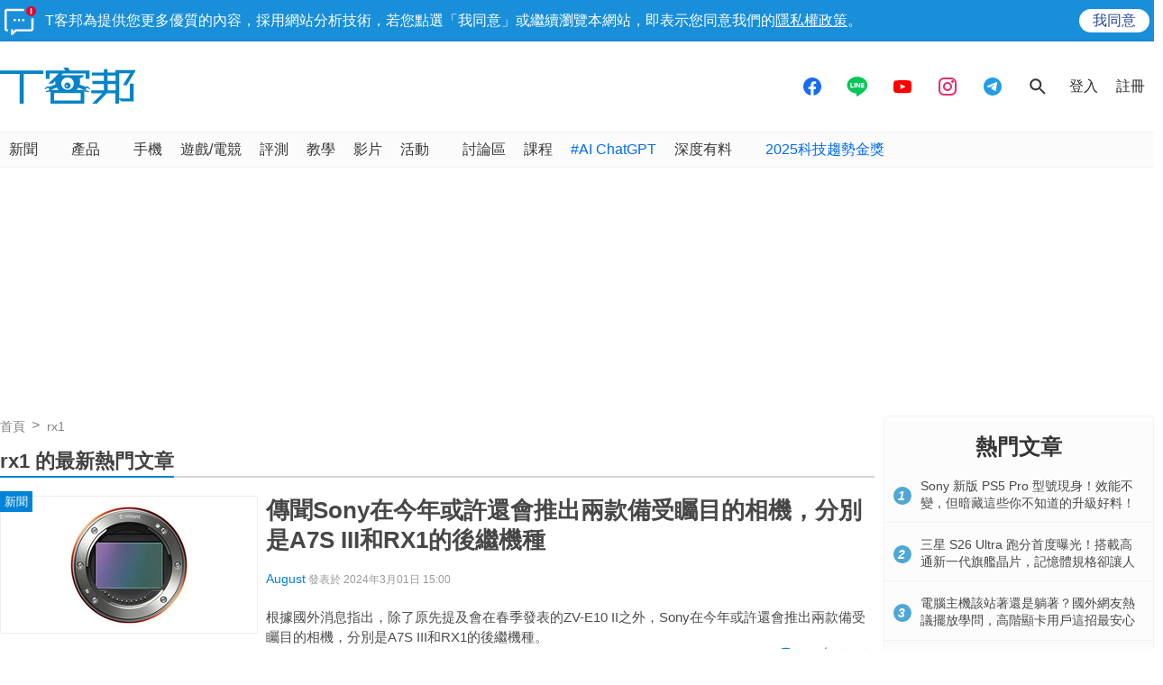

--- FILE ---
content_type: text/html; charset=utf-8
request_url: https://www.techbang.com/tags/10397
body_size: 26425
content:
<!DOCTYPE html>
<html lang="zh-tw"
      xmlns="http://www.w3.org/1999/xhtml"
      xmlns:og="http://ogp.me/ns#"
      xmlns:fb="http://www.facebook.com/2008/fbml">
<head>
  <meta charset="utf-8">
  <meta name="viewport" content="width=device-width, initial-scale=1"/>
  <meta property="fb:pages" content="161676900673">
  <title>rx1 的最新熱門文章 | T客邦</title>
  <meta name="description" content="提供rx1有關的文章，分享更多rx1的資訊，解決你的網路科技各種大小難題！" />
  <meta name="keywords" content="Sony, a7s iii, rx1, 攝影器材, 新聞, 相機, rx1r ii, 相機/影像, 評測, 消費機, 微單眼" />
  <meta name="robots" content="INDEX,FOLLOW">
  <link rel="canonical" href="https://www.techbang.com/tags/10397" />
  
  <link rel="alternate" type="application/rss+xml" title="T客邦 - 全站文章 RSS" href="https://feeds.feedburner.com/techbang/daily" />
  <link rel="shortcut icon" href="/favicon.ico">
  <link href="/techbang-ip.png" rel="apple-touch-icon" />
  <link href="/techbang-ip4.png" rel="apple-touch-icon" />
  <link href="/techbang-ipad.png" rel="apple-touch-icon" />

  <meta name="application-name" content="T客邦 techbang"/>
  <meta name="msapplication-TileColor" content="#00adef"/>
  <meta name="msapplication-TileImage" content="https://cdn0.techbang.com/assets/65b0c3c6-c701-45ed-bca3-1976fc849678-7ee2e27d00e5fe3c83082ef37e4c077359c62e6e17eff72283a8c48cd4af4488.png"/>

  <link rel="stylesheet" media="screen" href="https://cdn2.techbang.com/assets/application-a442db67e608dd19205197e54fa91f4f14cfbd5f3f6098501eb331d5e4128e91.css" />
  

  <meta name="csrf-param" content="authenticity_token" />
<meta name="csrf-token" content="Jhqyp998yaAwibABXJ8v5WTe78O8qLTGWig42b7th2W4Olg0T2BDIogS02p7ytNK6LwU1R4JaLtK3nc2XJgySw==" />

  
  
  

  

  <meta property="og:title" content="rx1 的最新熱門文章 | T客邦">
<meta property="og:description" content="提供rx1有關的文章，分享更多rx1的資訊，解決你的網路科技各種大小難題！">
<meta property="og:type" content="article">
<meta property="og:image" content="https://cdn1.techbang.com/system/excerpt_images/113504/post_inpage/e4f8e5032b8db299c9ef49572edcb765.jpg?1709261842">
<meta property="og:url" content="https://www.techbang.com/tags/10397">
<meta property="og:locale" content="zh_TW" />


  <meta property="og:site_name" content="T客邦">
<meta property="fb:app_id" content="258434103148">
<meta name="twitter:card" content="summary_large_image" />
<meta name="twitter:site" content="@techbang" />

  <script type="application/javascript" src="//anymind360.com/js/6237/ats.js"></script>


  <script src="https://s.techbang.com/login?_=1768680809&amp;gateway=1&amp;service=https%3A%2F%2Fwww.techbang.com%2Fsession%2Fsync.js%3Flogin%3D" async="async"></script>
  <!--[if lt IE 9]><script src="https://cdn2.techbang.com/assets/shims/html5shiv-db0cbab303cdcc0326e74a0de2ac38f51830d73090b0874423d5ac082cc671ec.js"></script><![endif]-->

  <script>
  document.addEventListener('DOMContentLoaded', function() {
    if ($("#dablewidget_BoxPzro8").length) {
      var dable_section_height = $("#dablewidget_BoxPzro8").offset().top,
          enable_scroll_load = true,
          load_dable_js = function(){
                            (function(d,a,b,l,e,_) {
                            d[b]=d[b]||function(){(d[b].q=d[b].q||[]).push(arguments)};e=a.createElement(l);
                            e.async=1;e.charset='utf-8';e.src='//static.dable.io/dist/plugin.min.js';
                            _=a.getElementsByTagName(l)[0];_.parentNode.insertBefore(e,_);
                            })(window,document,'dable','script');
                            dable('setService', 'techbang.com');
                            dable('sendLog');
                          };

      $(window).scroll(function(){
        if (enable_scroll_load && dable_section_height - $(window).scrollTop() < 1300) {
          load_dable_js();
          enable_scroll_load = false;
        }
      });
    }
  })
</script>

      <script>
//<![CDATA[
function load_gpt(){var e=document.createElement("script");e.async=!0,e.type="text/Javascript",e.src="https://www.googletagservices.com/tag/js/gpt.js";var t=document.getElementsByTagName("script")[0];t.parentNode.insertBefore(e,t)}var googletag=googletag||{};googletag.cmd=googletag.cmd||[];var enable_scroll_load=!0;/Mobi/.test(navigator.userAgent)?document.addEventListener("scroll",function(){enable_scroll_load&&(load_gpt(),enable_scroll_load=!1)}):load_gpt();var create_cookie=function(e,t,n){var o,l=new Date;n=n||1,l.setTime(l.getTime()+24*n*60*60*1e3),o="; expires="+l.toGMTString(),document.cookie=escape(e)+"="+escape(t)+o+"; path=/"},read_cookie=function(e){e=escape(e)+"=";for(var t=document.cookie.split(";"),n=0;n<t.length;n++){for(var o=t[n];" "===o.charAt(0);)o=o.substring(1,o.length);if(0===o.indexOf(e))return unescape(o.substring(e.length,o.length))}return null},dfp_crazy_ads_render=function(e){var t,n=!1,o=0,l=function(){var e=document.querySelectorAll("#crazy_ad_big > div")[0];if(void 0!==e||null!=e){var n=document.createElement("a");n.id="crazyad_close_button",n.innerHTML="\u95dc\u9589\u5ee3\u544a",n.style.position="absolute",n.style.zIndex="3",n.style.right="5px",n.style.marginTop="5px",n.style.color="#fff",n.style.fontSize="14px",n.style.cursor="pointer",n.style.backgroundColor="rgba(0,0,0,0.7)",n.style.padding="5px",n.addEventListener("click",function(){var e=document.getElementById("crazy_ad_big"),n=document.getElementById("crazyad_open_button");e.style.display="none",n.style.display="block",this.style.display="none",this.dataset.settimeout="Y",null!=t&&clearInterval(t)}),e.insertBefore(n,e.firstChild)}},a=function(){var e=document.querySelectorAll("#crazy_ad_small > div")[0];if(void 0!==e||null!=e){var t=document.createElement("a");t.id="crazyad_open_button",t.innerHTML="\u5c55\u958b\u5ee3\u544a",t.style.position="absolute",t.style.zIndex="3",t.style.right="315px",t.style.marginTop="5px",t.style.color="#fff",t.style.fontSize="14px",t.style.cursor="pointer",t.style.backgroundColor="rgba(0,0,0,0.7)",t.style.padding="5px",t.addEventListener("click",function(){var e=document.getElementById("crazy_ad_big"),t=document.getElementById("crazyad_close_button");e.style.display="block",t.style.display="block",this.style.display="none"}),e.insertBefore(t,e.firstChild)}};if(0==o&&e.classList.contains("crazy-ads")){o=1,l(),a();new Date;var s=e.dataset.resource,i=e.dataset.type,r="";r=null==s?window.location.hostname.replace(".","_")+"_"+i:s+"_"+i,null==read_cookie(r)&&(create_cookie(r,!0),n=!0);var c=document.getElementById("crazy_ad_big"),d=(c=document.getElementById("crazy_ad_big"),document.getElementById("crazyad_close_button")),u=document.getElementById("crazyad_open_button");if(1==n){if(c.style.display="block",d.style.display="block",u.style.display="none","Y"!=d.dataset.settimeout){var m=0;t=setInterval(function(){m+=1,c.style.display="none",d.style.display="none",u.style.display="block",1==m&&clearInterval(t)},12e3)}}else c.style.display="none",d.style.display="none"}},dfp_mobile_full_render=function(e,t){var n=!1,o=function(e,t=null){n=!0,e.addEventListener("click",function(){this.parentNode.remove(),t&&t.click()})},l=function(n=null){var l=(document.documentElement.clientWidth-t.size[0])/2,a=document.getElementsByClassName("mobile_full_ads_close")[0];a.style.right=l+"px",a.style.backgroundPositionX="right",e.parentNode.style.display="block",a.style.display="block",o(a,n)};let a=function(t=null){let n=function(e){e&&e.click()};if(!s.contentDocument)return n(t),!1;let o=s.contentDocument.getElementsByClassName("adsbyfalcon").length>0,a=e.getElementsByClassName("scupioadslot").length>0,r=s.contentDocument.getElementById("nextAD"),c=s.contentDocument.getElementById("vm5ad-js-sdk"),d=s.contentDocument.getElementsByTagName("img").length>0;if(a||o){var u=document.createElement("div"),m=s.contentDocument.body.childNodes;for(i=0;i<m.length;i++)if("SCRIPT"==m[i].nodeName){if(m[i].src.length>0){var y=document.createElement("script");y.type="text/javascript",y.src=m[i].src,u.appendChild(y)}}else if("A"==m[i].nodeName&&0!=m[i].getAttribute("src")){var g=document.createElement("script");g.setAttribute("async",""),g.src=m[i].getAttribute("src"),u.appendChild(g)}else{var f=m[i].cloneNode(!0);u.appendChild(f)}document.body.appendChild(u)}else if(r){$(s.contentDocument).on("DOMNodeInserted",ad2Listener=function(e){p(e)}),s.contentWindow.addEventListener("message",clickforceListener=function(e){_(e)});function p(e){e.target.querySelector("img[src='https://content.ad2iction.com/mediascroll/logo.jpg']")&&(l(t),b(),v())}function _(e){"pop_ads=0"===e.data?(v(),b()):"pop_ads=1"===e.data&&(l(t),v(),b())}function v(){s.contentWindow.removeEventListener("message",clickforceListener)}function b(){$(s.contentDocument).off("DOMNodeInserted",ad2Listener)}}else if(c){var h=new MutationObserver(function(e){e.forEach(function(){l(t),k(),h.disconnect()})});s.contentDocument.addEventListener("DOMNodeInserted",vmfiveListener=function(e){E(e)});function E(){var e=s.contentDocument.getElementsByClassName("vmadsdk-ad-remote")[0];e&&h.observe(e,{attributes:!0,attributeFilter:["style"]})}function k(){s.contentDocument.removeEventListener("DOMNodeInserted",vmfiveListener)}}else if(d){var x=function(e){var t=$.Deferred(),n=new Image;return n.onload=function(){t.resolve()},n.src=e,t.promise()};t&&s.contentDocument.getElementsByTagName("img")[0].addEventListener("click",function(){history.pushState({url:t.href},"","")});var B=x(s.contentDocument.getElementsByTagName("img")[0].src);$.when.apply(null,B).done(function(){l(t)})}else{I();function I(){s.contentDocument.querySelector("iframe[id^='frame-innity']")||L()}function L(){l(t)}}(document.querySelectorAll(".mobile_full_ads_close").length<=0||document.querySelectorAll(".mobile_full_ads_close")[0].style.length<=0)&&n(t)};if(e.classList.contains("mobile-full")){var s=document.getElementById("google_ads_iframe_"+e.dataset.unit+"_0");history.state&&history.state.url&&window.location.replace(history.state.url),document.querySelectorAll(".article a").forEach(function(e){e.addEventListener("click",function(e){e.preventDefault();let t=document.createElement("a");t.href=this.href,"_blank"===this.getAttribute("target")&&(t.target="_blank"),document.body.appendChild(t),n?t.click():a(t)},!1)})}},dfp_gold_text_render=function(e){if(e.classList.contains("gold-text")){var t=e.dataset.color,n=e.dataset.unit,o=document.getElementById("google_ads_iframe_"+n+"_0").contentDocument;o.getElementsByTagName("body")[0].style.cssText="text-align: center; line-height: 30px;",0!=o.getElementsByTagName("a").length&&(o.getElementsByTagName("a")[0].style.cssText="text-decoration: none;"),0!=o.getElementsByTagName("span").length&&(o.getElementsByTagName("span")[0].style.cssText="color: "+t+";")}},dfp_close_btn_render=function(e){if(e.classList.contains("close-btn")&&document.getElementById("google_ads_iframe_"+e.dataset.unit+"_0").src.length>0){var t=document.getElementById(e.id);t.style.display="none",window.addEventListener("message",ytIframeListener=function(e){n(e)});function n(e){"yt_iframe=1"===e.data&&($(t).slideToggle(700),o(),l())}function o(){var e=a(),n=t.querySelector("iframe");t.insertBefore(e,t.firstChild),e.addEventListener("click",function(){function e(){"none"==t.style.display&&(n.remove(),clearInterval(o))}$(t).slideToggle(700),this.style.display="none";var o=setInterval(function(){e()},1e3)})}function l(){window.removeEventListener("message",ytIframeListener)}function a(){var e=document.createElement("a");return e.id="dfp_close_button",e.innerHTML="\u95dc\u9589\u5ee3\u544a",e.style.position="absolute",e.style.height="30px",e.style.lineHeight="30px",e.style.right="-5px",e.style.top="-5px",e.style.margin="5px",e.style.padding="0 5px",e.style.cursor="pointer",e.style.background="rgba(6, 6, 6, 0.3)",e.style.color="#fff",e.style.textAlign="center",e.style.border="1px solid",e}}};googletag.cmd.push(function(){googletag.pubads().addEventListener("slotRenderEnded",function(e){var t=e.slot.getSlotElementId(),n=document.getElementById(t);void 0!==n&&null!=n&&0==e.isEmpty&&(dfp_gold_text_render(n,e),dfp_mobile_full_render(n,e),dfp_close_btn_render(n,e),dfp_crazy_ads_render(n,e))})}),window.closeFullAD=function(){$(".mobile_full_ads").remove()};
//]]>
</script>

    <script type='text/javascript'> googletag.cmd.push(function() { googletag.defineSlot("/1067003/techbang_i_p_970x90", [[970, 100], [970, 90]], "dfp-middle_techbang_desktop_2") .setCollapseEmptyDiv(true) .addService(googletag.pubads()); googletag.defineSlot("/1067003/techbang_i_r_300x100_1", [[300, 100]], "dfp-sidebar_techbang_desktop_4") .setCollapseEmptyDiv(true) .addService(googletag.pubads()); googletag.defineSlot("/1067003/techbang_i_r_300x250_1", [[300, 250]], "dfp-sidebar_techbang_desktop_5") .setCollapseEmptyDiv(true) .addService(googletag.pubads()); googletag.defineSlot("/1067003/techbang_r_300x250", [[1, 1], [300, 170], [300, 250]], "dfp-sidebar_techbang_r_300x250") .setCollapseEmptyDiv(true) .addService(googletag.pubads()); googletag.defineSlot("/1067003/techbang_i_r_300x100_2", [[300, 100]], "dfp-sidebar_techbang_desktop_6") .setCollapseEmptyDiv(true) .addService(googletag.pubads()); googletag.defineSlot("/1067003/techbang_i_r_300x100_3", [[300, 100]], "dfp-sidebar_techbang_desktop_7") .setCollapseEmptyDiv(true) .addService(googletag.pubads()); googletag.defineSlot("/1067003/techbang_i_r_300x250_2", [[300, 250]], "dfp-sidebar_techbang_desktop_8") .setCollapseEmptyDiv(true) .addService(googletag.pubads()); googletag.defineSlot("/1067003/techbang_i_r_300x600_1", [[300, 600]], "dfp-sidebar_techbang_desktop_9") .setCollapseEmptyDiv(true) .addService(googletag.pubads()); googletag.defineSlot("/1067003/techbang_content_stickyAD", [[300, 600]], "dfp-sidebar_techbang_desktop_11") .setCollapseEmptyDiv(true) .addService(googletag.pubads()); googletag.defineSlot("/1067003/techbang_all_pushdown_970x250", [[970, 250]], "dfp-techbang_all_pushdown_970x250") .setCollapseEmptyDiv(true,true) .addService(googletag.pubads()); googletag.defineSlot("/1067003/techbang_idle_970x250", [[970, 250]], "dfp-techbang_idle_970x250") .setCollapseEmptyDiv(true) .addService(googletag.pubads()); googletag.defineSlot("/1067003/techbang_i_m_970x250_1", [[970, 250], [970, 90], [728, 90]], "dfp-techbang_i_m_970x250_1") .setCollapseEmptyDiv(true) .addService(googletag.pubads()); googletag.defineSlot("/1067003/techbang_i_d_970x250", [[970, 250], [970, 90], [728, 90]], "dfp-techbang_i_d_970x250") .setCollapseEmptyDiv(true) .addService(googletag.pubads()); if(localStorage.getItem('_itg_segments') !== null && localStorage.getItem('_itg_segments') !== undefined){ googletag.pubads().setTargeting('itg_segments_0', JSON.parse(localStorage.getItem('_itg_segments'))['pr0']); googletag.pubads().setTargeting('itg_segments_20', JSON.parse(localStorage.getItem('_itg_segments'))['pr20']); googletag.pubads().setTargeting('itg_segments_50', JSON.parse(localStorage.getItem('_itg_segments'))['pr50']); googletag.pubads().setTargeting('itg_segments_80', JSON.parse(localStorage.getItem('_itg_segments'))['pr80']); } googletag.pubads().enableAsyncRendering(); googletag.pubads().enableSingleRequest(); googletag.pubads().enableLazyLoad({ fetchMarginPercent: 200, renderMarginPercent: 100, mobileScaling: 2.0 }); googletag.enableServices(); }); </script>

  <script type="text/javascript">
  document.addEventListener('DOMContentLoaded', function() {
    if ($("#_popIn_recommend_word").length) {
      var popin_section_height = $("#_popIn_recommend_word").offset().top,
          enable_scroll_load = true,
          load_popin_js = function() {
                            var pa = document.createElement('script');
                            pa.type = 'text/javascript';
                            pa.charset = "utf-8";
                            pa.async = true;
                            pa.src = window.location.protocol + "//api.popin.cc/searchbox/techbang.js";
                            var s = document.getElementsByTagName('script')[0];
                            s.parentNode.insertBefore(pa, s);
                          };

      $(window).scroll(function(){
        if (enable_scroll_load && popin_section_height - $(window).scrollTop() < 1300) {
          load_popin_js();
          enable_scroll_load = false;
        }
      });
    }
  })
</script>

  <script type="application/ld+json">
  [{"@context":"https://schema.org","@type":"BreadcrumbList","itemListElement":[{"@type":"ListItem","position":1,"item":{"@id":"https://www.techbang.com","name":"T客邦"}},{"@type":"ListItem","position":2,"item":{"@id":"https://www.techbang.com/tags/10397","name":"rx1"}}]},{"@context":"http://schema.org","@type":"ItemList","itemListElement":[{"@type":"ListItem","name":"傳聞Sony在今年或許還會推出兩款備受矚目的相機，分別是A7S III和RX1的後繼機種","position":1,"url":"https://www.techbang.com/posts/113504-it-is-rumored-that-sony-may-also-launch-two-high-profile","image":"https://cdn1.techbang.com/system/excerpt_images/113504/post_inpage/e4f8e5032b8db299c9ef49572edcb765.jpg?1709261842"},{"@type":"ListItem","name":"再創全幅隨身機巔峰 Sony RX1R II 體驗評測","position":2,"url":"http://www.techbang.com/posts/40061","image":"https://cdn0.techbang.com/system/excerpt_images/40061/original/8773c0eb4f2179d6bb81a6ff256578d5.jpg?1449563283"},{"@type":"ListItem","name":"首創可變式低通濾鏡，隨身機王者 Sony RX1R II 上市前動手玩","position":3,"url":"http://www.techbang.com/posts/39430","image":"https://cdn0.techbang.com/system/excerpt_images/39430/original/b72476329cbb259cbe2e8544bd7bdead.jpg?1445263618"},{"@type":"ListItem","name":"Sony RX1R II 推出：搭載 4200 萬畫素背照式感光元件，還可切換選擇低通濾鏡","position":4,"url":"http://www.techbang.com/posts/39366","image":"https://cdn2.techbang.com/system/excerpt_images/39366/original/782e023c4f5b3adb3638f77ec176cb83.png?1444879625"},{"@type":"ListItem","name":"Sony RX1 全片幅隨身機小編搶先動手玩，實拍照表現到底如何？","position":5,"url":"http://www.techbang.com/posts/11576","image":"https://cdn1.techbang.com/system/excerpt_images/11576/original/9961a348b96d5df2f08a862038344033.jpg?1354974775"},{"@type":"ListItem","name":"Sony RX1 全幅隨身機、A99 全幅單眼、NEX-6、NEX-5R 四機齊發，記者會搶先玩","position":6,"url":"http://www.techbang.com/posts/10716","image":"https://cdn1.techbang.com/system/excerpt_images/10716/original/b88b2eb5c6023a7467db2390fdbbe34f.jpg?1347449344"},{"@type":"ListItem","name":"Sony 將推出史上第一台全片幅隨身機 RX1，售價高達 84,000 元？","position":7,"url":"http://www.techbang.com/posts/10681","image":"https://cdn2.techbang.com/system/excerpt_images/10681/original/5495347f7a7899a65ee751bd69678563.png?1347249961"}]}]
</script>

  <meta name='dailymotion-domain-verification' content='dmc241bx16fyimkj9' />
  <script>
//<![CDATA[

  var all_cookie = document.cookie.split(';');
  var google_id = '';
  all_cookie.forEach(function(e){
    if(e.match(/\s_ga=GA\d\.\d\./)) {
      google_id = e.replace(/\s_ga=GA\d\.\d\./, '');
    }
  });

  var str = document.querySelector('meta[property="og:site_name"]').content

  window.dataLayer = window.dataLayer || [];
  window.dataLayer.push({
    'google_id' : google_id,

    'category' : str.includes('PCADV') ? '電腦王' : ''
  });

//]]>
</script>
  <!-- Google Tag Manager -->
<script>
  setTimeout(function(){
    (function(w,d,s,l,i){w[l]=w[l]||[];w[l].push({'gtm.start':
    new Date().getTime(),event:'gtm.js'});var f=d.getElementsByTagName(s)[0],
    j=d.createElement(s),dl=l!='dataLayer'?'&l='+l:'';j.async=true;j.src=
    'https://www.googletagmanager.com/gtm.js?id='+i+dl;f.parentNode.insertBefore(j,f);
    })(window,document,'script','dataLayer','GTM-PKCDSH');
  }, 2000);
</script>
<!-- End Google Tag Manager -->

  <script>
  let first_link_place = document.getElementsByTagName('link')[0],
      link = document.createElement('link'),
      first_script_place = document.getElementsByTagName('script')[0],
      xpush_script = document.createElement('script')

  link.rel = 'serviceworker'
  link.href = "https://www.techbang.com/ucf_sw.js"
  xpush_script.type = 'text/javascript'
  xpush_script.src = 'https://cdn.aralego.net/xpush/sdk.js'

  setTimeout(function () {
    first_link_place.parentNode.insertBefore(link, first_link_place)
    first_script_place.parentNode.insertBefore(xpush_script, first_script_place)
  }, 3000)

  setTimeout(function () {
    window.xpush.registerPush('par-772798A8BBB2AE640BB4A3EA6D64E47B', 'pub-9A2A7969DDD268B304423A93BDB2926E')
  }, 5000)
</script>

</head>

<!--[if lte IE 6]><body id="doc" class="ie6"><![endif]-->
<!--[if IE 7]><body id="doc" class="ie7"><![endif]-->
<!--[if IE 8]><body id="doc" class="ie8"><![endif]-->
<!--[if gte IE 9]><body id="doc" class="ie9"><![endif]-->
<!--[if !IE]>--><body id="doc" class=""><!--<![endif]-->
  <!-- Google Tag Manager (noscript) -->
<noscript><iframe src="https://www.googletagmanager.com/ns.html?id=GTM-PKCDSH"
height="0" width="0" style="display:none;visibility:hidden"></iframe></noscript>
<!-- End Google Tag Manager (noscript) -->

        <script>
      window.fbAsyncInit = function() {
        FB.init({
          appId: "258434103148",
          version: "v3.0", //pass version for the new javascript sdk
          status: true, // check login status
          cookie : true, // enable cookies to allow the server to access the session
          xfbml  : true // parse XFBML
        });
        
      };

      setTimeout(function(){
        (function(d, s, id) {
          var js, fjs = d.getElementsByTagName(s)[0];
          if (d.getElementById(id)) return;
          js = d.createElement(s); js.id = id;
          js.src = "//connect.facebook.net/zh_TW/sdk.js";
          fjs.parentNode.insertBefore(js, fjs);
        }(document, 'script', 'facebook-jssdk'));
      }, 4000);
      </script>


  <div id="stickies">
        <div class="notify_stickie" id="stickie_164490540">
          <div class="notify_container">
            <div class="notify-wrapper">
              <span class="notify-icon"></span>
              T客邦為提供您更多優質的內容，採用網站分析技術，若您點選「我同意」或繼續瀏覽本網站，即表示您同意我們的<a target="_blank" href="https://www.techbang.com/pages/privacy">隱私權政策</a>。
            </div>
            <div class="btn-wrapper">
              <div class="cookie_policy_close_btn agree-btn">
                <a href="#">我同意</a>
              </div>
            </div>
          </div>
        </div>
      </div>

  <header class="nav-menu">
  <div class="nav-header-wrapper">
    <div class="nav-header-holder container">

      <div class="site-logo">
        <a href="/"><img alt="T客邦" src="https://cdn1.techbang.com/assets/imgs/techbang-logo-32a6fc4dbc0fa4166bf794994fb01d56d2149d26a149d71a406e8d8aed754f4a.svg" /></a>
      </div>

      <div class="ads-holder-tmp">
        <div class="google-dfp"></div>
      </div>

      <div class="social-wrapper">
        <a target="_blank" href="https://www.facebook.com/TKbang">
          <svg xmlns="http://www.w3.org/2000/svg" width="24" height="24" viewBox="0 0 24 24" fill="none">
            <path fill-rule="evenodd" clip-rule="evenodd" d="M12 22C17.5228 22 22 17.5228 22 12C22 6.47715 17.5228 2 12 2C6.47715 2 2 6.47715 2 12C2 16.9288 5.56576 21.0247 10.2583 21.8489V15.0583H7.71429V12.2358H10.2583V10.0846C10.2583 7.63781 11.7535 6.28571 14.043 6.28571C15.1389 6.28571 16.2857 6.47642 16.2857 6.47642V8.87933H15.0215C13.7769 8.87933 13.3894 9.63264 13.3894 10.405V12.2358H16.1683L15.7241 15.0583H13.3894V21.8818C12.9072 21.9556 12.4144 21.9954 11.9128 21.9996C11.9418 21.9999 11.9709 22 12 22Z" fill="#176CF0"/>
          </svg>
</a>
        <a target="_blank" href="https://line.me/R/ti/p/%40mmx9155h">
          <svg xmlns="http://www.w3.org/2000/svg" width="24" height="24" viewBox="0 0 21 22" fill="none">
            <path fill-rule="evenodd" clip-rule="evenodd" d="M20.7407 9.51696C20.7407 4.82068 16.0888 1 10.3703 1C4.65255 1 0 4.82068 0 9.51696C0 13.7272 3.68936 17.2531 8.67291 17.9198C9.01067 17.9935 9.4703 18.1452 9.5866 18.4373C9.69117 18.7027 9.65499 19.1184 9.62 19.3863C9.62 19.3863 9.49833 20.1269 9.47209 20.2847L9.46807 20.308C9.41884 20.5922 9.29462 21.3093 10.3703 20.8504C11.4772 20.3784 16.3427 17.2915 18.5183 14.7571C20.0213 13.0892 20.7407 11.3965 20.7407 9.51696ZM8.26327 7.24026H7.53586C7.42433 7.24026 7.33368 7.3317 7.33368 7.44403V12.0118C7.33368 12.1244 7.42433 12.2156 7.53586 12.2156H8.26327C8.3748 12.2156 8.46526 12.1244 8.46526 12.0118V7.44403C8.46526 7.3317 8.3748 7.24026 8.26327 7.24026ZM12.5427 7.24026H13.2701C13.3818 7.24026 13.4721 7.3317 13.4721 7.44403V12.0118C13.4721 12.1244 13.3818 12.2156 13.2701 12.2156H12.5427C12.4777 12.2156 12.4145 12.1827 12.3773 12.1294L10.304 9.29889V12.0118C10.304 12.1244 10.2135 12.2156 10.1018 12.2156H9.37458C9.26305 12.2156 9.1724 12.1244 9.1724 12.0118V7.44403C9.1724 7.3317 9.26305 7.24026 9.37458 7.24026H10.1018C10.1696 7.24407 10.2317 7.27283 10.27 7.33089L12.3407 10.1578V7.44403C12.3407 7.3317 12.4311 7.24026 12.5427 7.24026ZM6.50986 11.072H4.53338V7.44446C4.53338 7.33172 4.44292 7.24028 4.33159 7.24028H3.60398C3.49245 7.24028 3.402 7.33172 3.402 7.44446V12.0115C3.402 12.1223 3.49205 12.2158 3.60378 12.2158H6.50986C6.62139 12.2158 6.71144 12.1242 6.71144 12.0115V11.2762C6.71144 11.1634 6.62139 11.072 6.50986 11.072ZM17.4887 8.17997C17.4887 8.29291 17.3986 8.38414 17.2871 8.38414H15.3108V9.15603H17.2871C17.3986 9.15603 17.4887 9.24767 17.4887 9.36041V10.0957C17.4887 10.2085 17.3986 10.2999 17.2871 10.2999H15.3108V11.072H17.2871C17.3986 11.072 17.4887 11.1636 17.4887 11.2762V12.0117C17.4887 12.1242 17.3986 12.2158 17.2871 12.2158H14.3808C14.2694 12.2158 14.1792 12.1222 14.1792 12.0117V7.44446C14.1792 7.33362 14.2696 7.24028 14.3812 7.24028H17.2871C17.3986 7.24028 17.4887 7.33192 17.4887 7.44466V8.17997Z" fill="#06C755"/>
          </svg>
</a>
        <a target="_blank" href="https://www.youtube.com/@techbang3c">
          <svg xmlns="http://www.w3.org/2000/svg" width="24" height="24" viewBox="0 0 24 24" fill="none">
            <path fill-rule="evenodd" clip-rule="evenodd" d="M4.81748 5.22389C3.40282 5.29398 2.26645 6.40166 2.17465 7.81508C2.08669 9.16923 2 10.8355 2 12.1429C2 13.4502 2.08669 15.1165 2.17465 16.4706C2.26645 17.884 3.40282 18.9917 4.81748 19.0618C6.86599 19.1633 9.79391 19.2857 12 19.2857C14.2061 19.2857 17.134 19.1633 19.1825 19.0618C20.5972 18.9917 21.7335 17.8841 21.8254 16.4706C21.9133 15.1165 22 13.4502 22 12.1429C22 10.8355 21.9133 9.16923 21.8254 7.81508C21.7335 6.40167 20.5972 5.29398 19.1825 5.22389C17.134 5.1224 14.2061 5 12 5C9.79391 5 6.86599 5.1224 4.81748 5.22389ZM15.5714 12.1429L9.85714 15V9.28571L15.5714 12.1429Z" fill="#FF0000"/>
          </svg>
</a>
        <a target="_blank" href="https://www.instagram.com/techbang3c">
          <svg xmlns="http://www.w3.org/2000/svg" width="24" height="24" viewBox="0 0 24 24" fill="none">
            <path d="M19 6.5C19 7.32843 18.3284 8 17.5 8C16.6716 8 16 7.32843 16 6.5C16 5.67157 16.6716 5 17.5 5C18.3284 5 19 5.67157 19 6.5Z" fill="#E1306C"/>
            <path fill-rule="evenodd" clip-rule="evenodd" d="M12 17C14.7614 17 17 14.7614 17 12C17 9.23858 14.7614 7 12 7C9.23858 7 7 9.23858 7 12C7 14.7614 9.23858 17 12 17ZM12 15C13.6569 15 15 13.6569 15 12C15 10.3431 13.6569 9 12 9C10.3431 9 9 10.3431 9 12C9 13.6569 10.3431 15 12 15Z" fill="#E1306C"/>
            <path fill-rule="evenodd" clip-rule="evenodd" d="M2 11.6C2 8.23969 2 6.55953 2.65396 5.27606C3.2292 4.14708 4.14708 3.2292 5.27606 2.65396C6.55953 2 8.23969 2 11.6 2H12.4C15.7603 2 17.4405 2 18.7239 2.65396C19.8529 3.2292 20.7708 4.14708 21.346 5.27606C22 6.55953 22 8.23969 22 11.6V12.4C22 15.7603 22 17.4405 21.346 18.7239C20.7708 19.8529 19.8529 20.7708 18.7239 21.346C17.4405 22 15.7603 22 12.4 22H11.6C8.23969 22 6.55953 22 5.27606 21.346C4.14708 20.7708 3.2292 19.8529 2.65396 18.7239C2 17.4405 2 15.7603 2 12.4V11.6ZM11.6 4H12.4C14.1132 4 15.2777 4.00156 16.1779 4.0751C17.0548 4.14674 17.5032 4.27659 17.816 4.43597C18.5686 4.81947 19.1805 5.43139 19.564 6.18404C19.7234 6.49684 19.8533 6.94524 19.9249 7.82208C19.9984 8.72225 20 9.88684 20 11.6V12.4C20 14.1132 19.9984 15.2777 19.9249 16.1779C19.8533 17.0548 19.7234 17.5032 19.564 17.816C19.1805 18.5686 18.5686 19.1805 17.816 19.564C17.5032 19.7234 17.0548 19.8533 16.1779 19.9249C15.2777 19.9984 14.1132 20 12.4 20H11.6C9.88684 20 8.72225 19.9984 7.82208 19.9249C6.94524 19.8533 6.49684 19.7234 6.18404 19.564C5.43139 19.1805 4.81947 18.5686 4.43597 17.816C4.27659 17.5032 4.14674 17.0548 4.0751 16.1779C4.00156 15.2777 4 14.1132 4 12.4V11.6C4 9.88684 4.00156 8.72225 4.0751 7.82208C4.14674 6.94524 4.27659 6.49684 4.43597 6.18404C4.81947 5.43139 5.43139 4.81947 6.18404 4.43597C6.49684 4.27659 6.94524 4.14674 7.82208 4.0751C8.72225 4.00156 9.88684 4 11.6 4Z" fill="#E1306C"/>
          </svg>
</a>
        <a target="_blank" href="https://t.me/TechbangNEWS">
          <svg xmlns="http://www.w3.org/2000/svg" width="24" height="24" viewBox="0 0 24 24" fill="none">
            <path fill-rule="evenodd" clip-rule="evenodd" d="M12 22C17.5228 22 22 17.5228 22 12C22 6.47715 17.5228 2 12 2C6.47715 2 2 6.47715 2 12C2 17.5228 6.47715 22 12 22ZM16.0209 7.05857C16.5324 6.83397 17.0795 7.28808 16.9904 7.86342L15.6727 16.3758C15.5926 16.8933 15.0418 17.163 14.6135 16.8945L10.7957 14.5003C10.3978 14.2508 10.3321 13.6729 10.6629 13.3319L14.0729 9.81616C14.195 9.69033 14.0393 9.48721 13.8964 9.58591L9.15913 12.8588C8.80895 13.1007 8.3747 13.1668 7.97368 13.0391L5.87248 12.3699C5.492 12.2488 5.46516 11.6931 5.83201 11.532L16.0209 7.05857Z" fill="#239DE5"/>
          </svg>
</a>      </div>

      <!-- 搜尋功能，加上 active 後開啟搜尋框 -->
      <div class="search-wrapper">
        <div class="search-btn">
          <svg xmlns="http://www.w3.org/2000/svg" width="24" height="24" viewBox="0 0 24 24" fill="none">
            <path d="M15.7549 14.255H14.9649L14.6849 13.985C15.6649 12.845 16.2549 11.365 16.2549 9.755C16.2549 6.165 13.3449 3.255 9.75488 3.255C6.16488 3.255 3.25488 6.165 3.25488 9.755C3.25488 13.345 6.16488 16.255 9.75488 16.255C11.3649 16.255 12.8449 15.665 13.9849 14.685L14.2549 14.965V15.755L19.2549 20.745L20.7449 19.255L15.7549 14.255ZM9.75488 14.255C7.26488 14.255 5.25488 12.245 5.25488 9.755C5.25488 7.26501 7.26488 5.255 9.75488 5.255C12.2449 5.255 14.2549 7.26501 14.2549 9.755C14.2549 12.245 12.2449 14.255 9.75488 14.255Z" fill="#353535"/>
          </svg>
        </div>
        <div class="search-panel">
          <form class="search-form" action="https://www.techbang.com/search" accept-charset="UTF-8" method="get">
            <input type="search" name="q" id="search-keyword" value="" class="search-input" placeholder="請輸入關鍵字" autocomplete="on" size="31" />
            <input name="utf8" type="hidden" value="✓">

            <button name="button" type="submit" id="searchActionBtn" class="btn submit-btn">
              <svg version="1.1" xmlns="http://www.w3.org/2000/svg" x="0px" y="0px" viewBox="0 0 50 50">
                <path class="st0" d="M34.8,34L31,30.1c3.1-3.5,3-8.9-0.4-12.3c-1.7-1.7-4-2.6-6.4-2.6c-2.4,0-4.7,0.9-6.4,2.6c-1.7,1.7-2.6,4-2.6,6.4c0,2.4,0.9,4.7,2.6,6.4c1.7,1.7,4,2.6,6.4,2.6c2.2,0,4.3-0.8,5.9-2.2l3.8,3.8L34.8,34z M24.2,32c-2.1,0-4-0.8-5.5-2.3c-1.5-1.5-2.3-3.4-2.3-5.5c0-2.1,0.8-4,2.3-5.5c1.5-1.5,3.4-2.3,5.5-2.3c2.1,0,4,0.8,5.5,2.3c3,3,3,8,0,11C28.2,31.2,26.3,32,24.2,32z"/>
              </svg>
</button>
            <button id="searchCloseBtn" class="btn close-btn" type="button">
              <svg xmlns="http://www.w3.org/2000/svg" version="1.1" x="0px" y="0px" viewBox="0 0 50 50">
                <polygon fill="#333" points="34.8,17 33,15.2 25,23.2 17,15.2 15.2,17 23.2,25 15.2,33 17,34.8 25,26.8 33,34.8 34.8,33 26.8,25 "></polygon>
              </svg>
            </button>
          </form>
        </div>
      </div>

      <!-- 登入 / 登出 / 使用者ID / 設定 / 登出 -->
      <div class="user-panel-wrapper">
          <!-- 未登入狀態 -->
          <a href="/users/sign_in.user">登入</a>
          <a href="https://i.techbang.com/signup?return_to=https%3A%2F%2Fwww.techbang.com%2Ftags%2F10397">註冊</a>
      </div>

    </div>
  </div>
</header>

<script>
  document.addEventListener('DOMContentLoaded', function(){
    var openBtn = document.querySelector('.search-btn');
    var closeBtn = document.querySelector('#searchCloseBtn');
    var searchBar = document.querySelector('.search-wrapper');
    openBtn.addEventListener('click', function(){
      searchBar.classList.add('active');
    })

    closeBtn.addEventListener('click', function(){
      searchBar.classList.remove('active');
    })
  })
</script>

  <div class="nav-wrapper">
  <div class="nav-holder container">
          <div class="nav-items"><a href="#">新聞<i><svg xmlns="http://www.w3.org/2000/svg" viewBox="0 0 12 12"><path fill="#353535" d="M8.3,4.15l-2.3,2.29-2.29-2.29-.71,.7,3,3,3-3-.7-.7Z"/></svg></i></a><div class="subnav-wrapper"><div class="items-wrapper"><a href="https://www.techbang.com/categories/67">半導體/電子產業</a><a href="https://www.techbang.com/categories/68">5G/網路</a><a href="https://www.techbang.com/categories/69">AI/大數據</a><a href="https://www.techbang.com/categories/70">電動車/交通</a></div><div class="items-wrapper"><a href="https://www.techbang.com/categories/71">加密貨幣/區塊鏈</a><a href="https://www.techbang.com/categories/44">遊戲/電競</a><a href="https://www.techbang.com/categories/72">雲端/資訊安全</a><a href="https://www.techbang.com/categories/73">商業/金融</a></div><div class="items-wrapper"><a href="https://www.techbang.com/categories/74">尖端科技</a><a href="https://www.techbang.com/categories/75">3C新品</a><a href="https://www.techbang.com/categories/76">趨勢</a></div></div></div>          <div class="nav-items"><a href="#">產品<i><svg xmlns="http://www.w3.org/2000/svg" viewBox="0 0 12 12"><path fill="#353535" d="M8.3,4.15l-2.3,2.29-2.29-2.29-.71,.7,3,3,3-3-.7-.7Z"/></svg></i></a><div class="subnav-wrapper"><div class="items-wrapper"><a href="https://www.techbang.com/tags/19333">手機/平板</a><a href="https://www.techbang.com/tags/22623">行動周邊</a><a href="https://www.techbang.com/tags/27983">電信服務</a><a href="https://www.techbang.com/tags/27981">手錶/手環</a></div><div class="items-wrapper"><a href="https://www.techbang.com/tags/104">筆電</a><a href="https://www.techbang.com/tags/136">桌機</a><a href="https://www.techbang.com/tags/163">印表機</a><a href="https://www.techbang.com/tags/16310">顯示器</a><a href="https://www.techbang.com/tags/14156">鍵鼠</a></div><div class="items-wrapper"><a href="https://www.techbang.com/tags/3028">電視</a><a href="https://www.techbang.com/tags/192">投影機</a><a href="https://www.techbang.com/tags/19330">耳機/音響</a></div><div class="items-wrapper"><a href="https://www.techbang.com/tags/108">相機</a><a href="https://www.techbang.com/tags/27984">攝影器材</a><a href="https://www.techbang.com/tags/27985">空拍機/無人機</a></div><div class="items-wrapper"><a href="https://www.techbang.com/tags/1548">處理器</a><a href="https://www.techbang.com/tags/63">主機板</a><a href="https://www.techbang.com/tags/29">顯示卡</a><a href="https://www.techbang.com/tags/27986">記憶體/儲存裝置</a><a href="https://www.techbang.com/tags/19331">機殼/電源/散熱</a></div><div class="items-wrapper"><a href="https://www.techbang.com/tags/27987">網通/網路</a><a href="https://www.techbang.com/tags/1340">NAS</a><a href="https://www.techbang.com/tags/19297">智慧家居</a><a href="https://www.techbang.com/tags/6149">家電</a></div><div class="items-wrapper"><a href="https://www.techbang.com/tags/27867">汽機車</a><a href="https://www.techbang.com/tags/11428">電動車</a><a href="https://www.techbang.com/tags/18745">車用科技</a></div><div class="items-wrapper"><a href="https://www.techbang.com/tags/19346">遊戲/電競</a><a href="https://www.techbang.com/tags/27988">軟體/APP</a><a href="https://www.techbang.com/tags/19342">商業應用</a></div></div></div>          <div class="nav-items"><a href="https://www.techbang.com/tags/236">手機</a></div>          <div class="nav-items"><a href="https://www.techbang.com/tags/19346">遊戲/電競</a></div>          <div class="nav-items"><a href="https://www.techbang.com/categories/17">評測</a></div>          <div class="nav-items"><a href="https://www.techbang.com/categories/18">教學</a></div>          <div class="nav-items"><a href="https://www.techbang.com/videos">影片</a></div>          <div class="nav-items"><a href="#">活動<i><svg xmlns="http://www.w3.org/2000/svg" viewBox="0 0 12 12"><path fill="#353535" d="M8.3,4.15l-2.3,2.29-2.29-2.29-.71,.7,3,3,3-3-.7-.7Z"/></svg></i></a><div class="subnav-wrapper"><div class="items-wrapper"><a href="https://www.techbang.com/tags/6509">抽獎/得獎公告</a><a href="https://www.techbang.com/tags/27742">體驗試玩活動</a><a href="https://www.techbang.com/tags/19419">課程</a><a href="https://www.techbang.com/tags/19378">講座</a></div></div></div>          <div class="nav-items"><a href="https://t17.techbang.com/categories/12">討論區</a></div>          <div class="nav-items"><a href="https://www.cite.tw/">課程</a></div>          <div class="nav-items events-nav"><a href="https://www.techbang.com/tags/35972">#AI ChatGPT</a></div>          <div class="nav-items"><a href="#">深度有料<i><svg xmlns="http://www.w3.org/2000/svg" viewBox="0 0 12 12"><path fill="#353535" d="M8.3,4.15l-2.3,2.29-2.29-2.29-.71,.7,3,3,3-3-.7-.7Z"/></svg></i></a><div class="subnav-wrapper"><div class="items-wrapper"><a href="https://www.techbang.com/posts/119838-ai-pc-copilot-pc">AI PC 筆電選購指南</a><a href="https://www.techbang.com/posts/112636-2024-e-book-reader-recommendationhow-to-choose-an-e-book-reader">電子書閱讀器推薦</a><a href="https://www.techbang.com/posts/89938-is-the-water-wave-furnace-good-is-there-really-no-fault-except">水波爐推薦</a><a href="https://www.techbang.com/posts/117448-how-to-choose-a-2-in-1-cool-breeze-purifier">二合一空氣清淨機推薦</a><a href="https://www.techbang.com/posts/116662-there-are-two-major-types-of-air-conditioners-fixed-frequency">變頻冷氣推薦</a></div><div class="items-wrapper"><a href="https://www.techbang.com/posts/111856-with-a-budget-of-50000-yuan-can-you-pick-a-good-tv">5萬元預算買好電視挑選攻略</a><a href="https://www.techbang.com/posts/110992-buy-a-height-adjustable-desk-that-suits-you">電動升降桌選購推薦</a><a href="https://www.techbang.com/posts/113079-6-types-of-camera-buyers">今年最值得購買的16部相機</a><a href="https://www.techbang.com/posts/97430-bluetooth-sports-headphones-procurement-method-sweat-without">運動藍牙耳機該選耳掛式？入耳式？</a><a href="https://www.techbang.com/posts/110950-the-big-picture-is-even-better-home-projector-buyers-guide">家用投影機4大類型怎麼挑？</a></div><div class="items-wrapper"><a href="https://www.techbang.com/posts/118633-key-reviews-of-the-entire-iphone-16-series">iPhone 16 全系列購機指南</a><a href="https://www.techbang.com/posts/118143-ipad-pro-m4-vs-ipad-air-m2">M4 iPad Pro 與 M2 iPad Air 怎麼選</a><a href="https://www.techbang.com/posts/73686-i-cloud-upgrade-and-money-saving">iCloud值得買嗎？多種方案/價格/空間解析</a><a href="https://www.techbang.com/posts/116034-ios-18-update-you-can-freely-adjust-the-location-of-the-app">iOS 18 正式版更新懶人包</a><a href="https://www.techbang.com/posts/115317-ssd-recommendation-guide">SSD 固態硬碟採購：一次搞懂關鍵規格及介面</a></div><div class="items-wrapper"><a href="https://www.techbang.com/posts/116039-apple-launched-its-own-generative-ai-and-enlisted-open-ai-to">Apple Intelligence有多聰明？</a><a href="https://www.techbang.com/posts/113390-what-is-hbm-and-why-are-the-three-memory-companies-expanding">高頻寬記憶體 HBM 是什麼</a><a href="https://www.techbang.com/posts/99486-stable-diffusion-goes-live-for-free">Stable Diffusion免費、免安裝方法</a><a href="https://www.techbang.com/posts/41093-data-make-things-simple-the-report-automatically-analyses-14-quick-excel-formulas-and-functions">Excel 教學：公式函數大全</a><a href="https://www.techbang.com/posts/116660-copilot-pc-ai-pc">Copilot+ PC怎麼選？</a></div></div></div>          <div class="nav-items events-nav"><a href="https://2025gold.techbang.com/">2025科技趨勢金獎</a></div>      </div>
</div>


  <div class="main-container inner" id="content">

      <div class="ad-section" id="all_p_970x250">
        <div id="close-btn-ad">
          <div class="top_big_ad">
            <div id="dfp-techbang_all_pushdown_970x250" class="google-dfp close-btn" style="{}" data-size="[[970,250]]" data-unit="/1067003/techbang_all_pushdown_970x250" data-type="close-btn"><script type='text/javascript'> googletag.cmd.push(function() { googletag.display('dfp-techbang_all_pushdown_970x250'); }); </script></div>
          </div>
        </div>
      </div>

    <div class="main-wrapper">
      <div class="main-content">
        <div id="main">
  <article class="articles">

    <div class="breadcrumbs">
      <ul>
        <li> <a href="/">首頁</a> </li>
        <li> <a href="/tags/10397">rx1</a> </li>
      </ul>
    </div>

    <header class="section-header">
      <h1>rx1 的最新熱門文章</h1>
    </header>

          <article class="article brief-post ">
      <div class="brief-post-wrapper">
  <div class="category-tag">新聞</div>  <a class="excerpt-image-link" href="https://www.techbang.com/posts/113504-it-is-rumored-that-sony-may-also-launch-two-high-profile"><img title="傳聞Sony在今年或許還會推出兩款備受矚目的相機，分別是A7S III和RX1的後繼機種" alt="傳聞Sony在今年或許還會推出兩款備受矚目的相機，分別是A7S III和RX1的後繼機種" src="https://cdn0.techbang.com/images/lazyload/loading.gif" data-original="https://cdn1.techbang.com/system/excerpt_images/113504/inpage/e4f8e5032b8db299c9ef49572edcb765.jpg?1709261842" class="lazy"></a>  <div class="brief-post-main-content">
    <div class="post-header">
      <header>
        <h2 class="post-title"><a title="傳聞Sony在今年或許還會推出兩款備受矚目的相機，分別是A7S III和RX1的後繼機種" href="https://www.techbang.com/posts/113504-it-is-rumored-that-sony-may-also-launch-two-high-profile">傳聞Sony在今年或許還會推出兩款備受矚目的相機，分別是A7S III和RX1的後繼機種</a></h2>
      </header>

      <div class="post-header-additional">
        <p class="post-meta-info">
          <a class="nickname" title="kaorss" href="https://www.techbang.com/users/kaorss">August</a>          <span class="published_at">發表於 </span><span>2024年3月01日 15:00</span>
                  </p>

        <div class="share-wrapper top-share ">
    <ul class="share">
  <li class="twitter"><a class="twitter-small-hoverable" target="_blank" href="https://twitter.com/intent/tweet?text=%E5%82%B3%E8%81%9ESony%E5%9C%A8%E4%BB%8A%E5%B9%B4%E6%88%96%E8%A8%B1%E9%82%84%E6%9C%83%E6%8E%A8%E5%87%BA%E5%85%A9%E6%AC%BE%E5%82%99%E5%8F%97%E7%9F%9A%E7%9B%AE%E7%9A%84%E7%9B%B8%E6%A9%9F%EF%BC%8C%E5%88%86%E5%88%A5%E6%98%AFA7S%20III%E5%92%8CRX1%E7%9A%84%E5%BE%8C%E7%B9%BC%E6%A9%9F%E7%A8%AE%0Ahttps%3A%2F%2Fwww.techbang.com%2Fposts%2F113504-it-is-rumored-that-sony-may-also-launch-two-high-profile"></a></li>
  <li class="plurk"><a class="plurk-small-hoverable" target="_blank" href="https://plurk.com/?status=https%3A%2F%2Fwww.techbang.com%2Fposts%2F113504-it-is-rumored-that-sony-may-also-launch-two-high-profile%20%28%E5%82%B3%E8%81%9ESony%E5%9C%A8%E4%BB%8A%E5%B9%B4%E6%88%96%E8%A8%B1%E9%82%84%E6%9C%83%E6%8E%A8%E5%87%BA%E5%85%A9%E6%AC%BE%E5%82%99%E5%8F%97%E7%9F%9A%E7%9B%AE%E7%9A%84%E7%9B%B8%E6%A9%9F%EF%BC%8C%E5%88%86%E5%88%A5%E6%98%AFA7S%20III%E5%92%8CRX1%E7%9A%84%E5%BE%8C%E7%B9%BC%E6%A9%9F%E7%A8%AE%29&qualifier=shares">Plurk</a></li>

  <li class="facebook"><iframe src="about:blank" data-src="//www.facebook.com/plugins/like.php?href=height=21&href=https%3A%2F%2Fwww.techbang.com%2Fposts%2F113504-it-is-rumored-that-sony-may-also-launch-two-high-profile&layout=button_count&lazy=true&lazyload=true&locale=zh_TW&send=true&share=false&show_faces=false&width=90"
scrolling="no" frameborder="0" allowTransparency="true" class="lazyload-iframe"
style="border:none; overflow:hidden; width:90px; height:21px;"></iframe>
</li>
</ul>
</div>
      </div>
    </div>

    <div class="excerpt">
      <p>
        根據國外消息指出，除了原先提及會在春季發表的ZV-E10 II之外，Sony在今年或許還會推出兩款備受矚目的相機，分別是A7S III和RX1的後繼機種。      </p>
    </div>

    <footer>
      <p class="more more-links">
        <a title="看文章-傳聞Sony在今年或許還會推出兩款備受矚目的相機，分別是A7S III和RX1的後繼機種的回應" href="https://www.techbang.com/posts/113504-it-is-rumored-that-sony-may-also-launch-two-high-profile#facebook-comments"><span class="comments-count">0</span><span class="comments-label">回應</span></a>        <i class="separator"></i>
        <a class="readmore" title="傳聞Sony在今年或許還會推出兩款備受矚目的相機，分別是A7S III和RX1的後繼機種" href="https://www.techbang.com/posts/113504-it-is-rumored-that-sony-may-also-launch-two-high-profile">看全文</a>      </p>
    </footer>
  </div>
</div>
          </article>

                <article class="article brief-post ">
      <div class="brief-post-wrapper">
  <div class="category-tag">新聞</div>  <a class="excerpt-image-link" href="https://www.techbang.com/posts/40061-sony-rx1r-ii-review"><img title="再創全幅隨身機巔峰 Sony RX1R II 體驗評測" alt="再創全幅隨身機巔峰 Sony RX1R II 體驗評測" src="https://cdn0.techbang.com/images/lazyload/loading.gif" data-original="https://cdn0.techbang.com/system/excerpt_images/40061/inpage/8773c0eb4f2179d6bb81a6ff256578d5.jpg?1449563283" class="lazy"></a>  <div class="brief-post-main-content">
    <div class="post-header">
      <header>
        <h2 class="post-title"><a title="再創全幅隨身機巔峰 Sony RX1R II 體驗評測" href="https://www.techbang.com/posts/40061-sony-rx1r-ii-review">再創全幅隨身機巔峰 Sony RX1R II 體驗評測</a></h2>
      </header>

      <div class="post-header-additional">
        <p class="post-meta-info">
          <a class="nickname" title="furch" href="https://www.techbang.com/users/furch">Furch</a>          <span class="published_at">發表於 </span><span>2015年12月14日 13:00</span>
                  </p>

        <div class="share-wrapper top-share ">
    <ul class="share">
  <li class="twitter"><a class="twitter-small-hoverable" target="_blank" href="https://twitter.com/intent/tweet?text=%E5%86%8D%E5%89%B5%E5%85%A8%E5%B9%85%E9%9A%A8%E8%BA%AB%E6%A9%9F%E5%B7%94%E5%B3%B0%20Sony%20RX1R%20II%20%E9%AB%94%E9%A9%97%E8%A9%95%E6%B8%AC%0Ahttps%3A%2F%2Fwww.techbang.com%2Fposts%2F40061-sony-rx1r-ii-review"></a></li>
  <li class="plurk"><a class="plurk-small-hoverable" target="_blank" href="https://plurk.com/?status=https%3A%2F%2Fwww.techbang.com%2Fposts%2F40061-sony-rx1r-ii-review%20%28%E5%86%8D%E5%89%B5%E5%85%A8%E5%B9%85%E9%9A%A8%E8%BA%AB%E6%A9%9F%E5%B7%94%E5%B3%B0%20Sony%20RX1R%20II%20%E9%AB%94%E9%A9%97%E8%A9%95%E6%B8%AC%29&qualifier=shares">Plurk</a></li>

  <li class="facebook"><iframe src="about:blank" data-src="//www.facebook.com/plugins/like.php?href=height=21&href=http%3A%2F%2Fwww.techbang.com%2Fposts%2F40061&layout=button_count&lazy=true&lazyload=true&locale=zh_TW&send=true&share=false&show_faces=false&width=90"
scrolling="no" frameborder="0" allowTransparency="true" class="lazyload-iframe"
style="border:none; overflow:hidden; width:90px; height:21px;"></iframe>
</li>
</ul>
</div>
      </div>
    </div>

    <div class="excerpt">
      <p>
        再創全幅隨身機巔峰 Sony RX1R II 體驗評測      </p>
    </div>

    <footer>
      <p class="more more-links">
        <a title="看文章-再創全幅隨身機巔峰 Sony RX1R II 體驗評測的回應" href="https://www.techbang.com/posts/40061-sony-rx1r-ii-review#facebook-comments"><span class="comments-count">3</span><span class="comments-label">回應</span></a>        <i class="separator"></i>
        <a class="readmore" title="再創全幅隨身機巔峰 Sony RX1R II 體驗評測" href="https://www.techbang.com/posts/40061-sony-rx1r-ii-review">看全文</a>      </p>
    </footer>
  </div>
</div>
      <div class="ad-banner ads-holder"><div id="dfp-middle_techbang_desktop_2" class="google-dfp" style="min-width: 970px; min-height: 90px; " data-size="[[970,100],[970,90]]" data-unit="/1067003/techbang_i_p_970x90"><script type='text/javascript'> googletag.cmd.push(function() { googletag.display('dfp-middle_techbang_desktop_2'); }); </script></div></div>    </article>

                <article class="article brief-post ">
      <div class="brief-post-wrapper">
  <div class="category-tag">新聞</div>  <a class="excerpt-image-link" href="https://www.techbang.com/posts/39430-424-million-picture-elements-the-first-variable-low-pass-filters-portable-sony-rx1r-king-ii-listing"><img title="首創可變式低通濾鏡，隨身機王者 Sony RX1R II 上市前動手玩" alt="首創可變式低通濾鏡，隨身機王者 Sony RX1R II 上市前動手玩" src="https://cdn0.techbang.com/images/lazyload/loading.gif" data-original="https://cdn0.techbang.com/system/excerpt_images/39430/inpage/b72476329cbb259cbe2e8544bd7bdead.jpg?1445263618" class="lazy"></a>  <div class="brief-post-main-content">
    <div class="post-header">
      <header>
        <h2 class="post-title"><a title="首創可變式低通濾鏡，隨身機王者 Sony RX1R II 上市前動手玩" href="https://www.techbang.com/posts/39430-424-million-picture-elements-the-first-variable-low-pass-filters-portable-sony-rx1r-king-ii-listing">首創可變式低通濾鏡，隨身機王者 Sony RX1R II 上市前動手玩</a></h2>
      </header>

      <div class="post-header-additional">
        <p class="post-meta-info">
          <a class="nickname" title="furch" href="https://www.techbang.com/users/furch">Furch</a>          <span class="published_at">發表於 </span><span>2015年10月20日 13:18</span>
                  </p>

        <div class="share-wrapper top-share ">
    <ul class="share">
  <li class="twitter"><a class="twitter-small-hoverable" target="_blank" href="https://twitter.com/intent/tweet?text=%E9%A6%96%E5%89%B5%E5%8F%AF%E8%AE%8A%E5%BC%8F%E4%BD%8E%E9%80%9A%E6%BF%BE%E9%8F%A1%EF%BC%8C%E9%9A%A8%E8%BA%AB%E6%A9%9F%E7%8E%8B%E8%80%85%20Sony%20RX1R%20II%20%E4%B8%8A%E5%B8%82%E5%89%8D%E5%8B%95%E6%89%8B%E7%8E%A9%0Ahttps%3A%2F%2Fwww.techbang.com%2Fposts%2F39430-424-million-picture-elements-the-first-variable-low-pass-filters-portable-sony-rx1r-king-ii-listing"></a></li>
  <li class="plurk"><a class="plurk-small-hoverable" target="_blank" href="https://plurk.com/?status=https%3A%2F%2Fwww.techbang.com%2Fposts%2F39430-424-million-picture-elements-the-first-variable-low-pass-filters-portable-sony-rx1r-king-ii-listing%20%28%E9%A6%96%E5%89%B5%E5%8F%AF%E8%AE%8A%E5%BC%8F%E4%BD%8E%E9%80%9A%E6%BF%BE%E9%8F%A1%EF%BC%8C%E9%9A%A8%E8%BA%AB%E6%A9%9F%E7%8E%8B%E8%80%85%20Sony%20RX1R%20II%20%E4%B8%8A%E5%B8%82%E5%89%8D%E5%8B%95%E6%89%8B%E7%8E%A9%29&qualifier=shares">Plurk</a></li>

  <li class="facebook"><iframe src="about:blank" data-src="//www.facebook.com/plugins/like.php?href=height=21&href=http%3A%2F%2Fwww.techbang.com%2Fposts%2F39430&layout=button_count&lazy=true&lazyload=true&locale=zh_TW&send=true&share=false&show_faces=false&width=90"
scrolling="no" frameborder="0" allowTransparency="true" class="lazyload-iframe"
style="border:none; overflow:hidden; width:90px; height:21px;"></iframe>
</li>
</ul>
</div>
      </div>
    </div>

    <div class="excerpt">
      <p>
        首創可變式低通濾鏡，隨身機王者 Sony RX1R II 上市前動手玩      </p>
    </div>

    <footer>
      <p class="more more-links">
        <a title="看文章-首創可變式低通濾鏡，隨身機王者 Sony RX1R II 上市前動手玩的回應" href="https://www.techbang.com/posts/39430-424-million-picture-elements-the-first-variable-low-pass-filters-portable-sony-rx1r-king-ii-listing#facebook-comments"><span class="comments-count">0</span><span class="comments-label">回應</span></a>        <i class="separator"></i>
        <a class="readmore" title="首創可變式低通濾鏡，隨身機王者 Sony RX1R II 上市前動手玩" href="https://www.techbang.com/posts/39430-424-million-picture-elements-the-first-variable-low-pass-filters-portable-sony-rx1r-king-ii-listing">看全文</a>      </p>
    </footer>
  </div>
</div>
          </article>

                <article class="article brief-post ">
      <div class="brief-post-wrapper">
  <div class="category-tag">新聞</div>  <a class="excerpt-image-link" href="https://www.techbang.com/posts/39366-sony-launch-rx1r-ii-a-42-million-pixel-back-illuminated-sensitive-components-switchable-low-pass-filter"><img title="Sony RX1R II 推出：搭載 4200 萬畫素背照式感光元件，還可切換選擇低通濾鏡" alt="Sony RX1R II 推出：搭載 4200 萬畫素背照式感光元件，還可切換選擇低通濾鏡" src="https://cdn0.techbang.com/images/lazyload/loading.gif" data-original="https://cdn2.techbang.com/system/excerpt_images/39366/inpage/782e023c4f5b3adb3638f77ec176cb83.png?1444879625" class="lazy"></a>  <div class="brief-post-main-content">
    <div class="post-header">
      <header>
        <h2 class="post-title"><a title="Sony RX1R II 推出：搭載 4200 萬畫素背照式感光元件，還可切換選擇低通濾鏡" href="https://www.techbang.com/posts/39366-sony-launch-rx1r-ii-a-42-million-pixel-back-illuminated-sensitive-components-switchable-low-pass-filter">Sony RX1R II 推出：搭載 4200 萬畫素背照式感光元件，還可切換選擇低通濾鏡</a></h2>
      </header>

      <div class="post-header-additional">
        <p class="post-meta-info">
          <a class="nickname" title="furch" href="https://www.techbang.com/users/furch">Furch</a>          <span class="published_at">發表於 </span><span>2015年10月15日 12:00</span>
                  </p>

        <div class="share-wrapper top-share ">
    <ul class="share">
  <li class="twitter"><a class="twitter-small-hoverable" target="_blank" href="https://twitter.com/intent/tweet?text=Sony%20RX1R%20II%20%E6%8E%A8%E5%87%BA%EF%BC%9A%E6%90%AD%E8%BC%89%204200%20%E8%90%AC%E7%95%AB%E7%B4%A0%E8%83%8C%E7%85%A7%E5%BC%8F%E6%84%9F%E5%85%89%E5%85%83%E4%BB%B6%EF%BC%8C%E9%82%84%E5%8F%AF%E5%88%87%E6%8F%9B%E9%81%B8%E6%93%87%E4%BD%8E%E9%80%9A%E6%BF%BE%E9%8F%A1%0Ahttps%3A%2F%2Fwww.techbang.com%2Fposts%2F39366-sony-launch-rx1r-ii-a-42-million-pixel-back-illuminated-sensitive-components-switchable-low-pass-filter"></a></li>
  <li class="plurk"><a class="plurk-small-hoverable" target="_blank" href="https://plurk.com/?status=https%3A%2F%2Fwww.techbang.com%2Fposts%2F39366-sony-launch-rx1r-ii-a-42-million-pixel-back-illuminated-sensitive-components-switchable-low-pass-filter%20%28Sony%20RX1R%20II%20%E6%8E%A8%E5%87%BA%EF%BC%9A%E6%90%AD%E8%BC%89%204200%20%E8%90%AC%E7%95%AB%E7%B4%A0%E8%83%8C%E7%85%A7%E5%BC%8F%E6%84%9F%E5%85%89%E5%85%83%E4%BB%B6%EF%BC%8C%E9%82%84%E5%8F%AF%E5%88%87%E6%8F%9B%E9%81%B8%E6%93%87%E4%BD%8E%E9%80%9A%E6%BF%BE%E9%8F%A1%29&qualifier=shares">Plurk</a></li>

  <li class="facebook"><iframe src="about:blank" data-src="//www.facebook.com/plugins/like.php?href=height=21&href=http%3A%2F%2Fwww.techbang.com%2Fposts%2F39366&layout=button_count&lazy=true&lazyload=true&locale=zh_TW&send=true&share=false&show_faces=false&width=90"
scrolling="no" frameborder="0" allowTransparency="true" class="lazyload-iframe"
style="border:none; overflow:hidden; width:90px; height:21px;"></iframe>
</li>
</ul>
</div>
      </div>
    </div>

    <div class="excerpt">
      <p>
        Sony RX1R II 推出：搭載 4200 萬畫素背照式感光元件，還可切換選擇低通濾鏡      </p>
    </div>

    <footer>
      <p class="more more-links">
        <a title="看文章-Sony RX1R II 推出：搭載 4200 萬畫素背照式感光元件，還可切換選擇低通濾鏡的回應" href="https://www.techbang.com/posts/39366-sony-launch-rx1r-ii-a-42-million-pixel-back-illuminated-sensitive-components-switchable-low-pass-filter#facebook-comments"><span class="comments-count">2</span><span class="comments-label">回應</span></a>        <i class="separator"></i>
        <a class="readmore" title="Sony RX1R II 推出：搭載 4200 萬畫素背照式感光元件，還可切換選擇低通濾鏡" href="https://www.techbang.com/posts/39366-sony-launch-rx1r-ii-a-42-million-pixel-back-illuminated-sensitive-components-switchable-low-pass-filter">看全文</a>      </p>
    </footer>
  </div>
</div>
          </article>

                <article class="article brief-post ">
      <div class="brief-post-wrapper">
  <div class="category-tag">新聞</div>  <a class="excerpt-image-link" href="https://www.techbang.com/posts/11576-sony-rx1-all-sites-on-your-machine-first-hand-real-photographs-show-how"><img title="Sony RX1 全片幅隨身機小編搶先動手玩，實拍照表現到底如何？" alt="Sony RX1 全片幅隨身機小編搶先動手玩，實拍照表現到底如何？" src="https://cdn0.techbang.com/images/lazyload/loading.gif" data-original="https://cdn1.techbang.com/system/excerpt_images/11576/inpage/9961a348b96d5df2f08a862038344033.jpg?1354974775" class="lazy"></a>  <div class="brief-post-main-content">
    <div class="post-header">
      <header>
        <h2 class="post-title"><a title="Sony RX1 全片幅隨身機小編搶先動手玩，實拍照表現到底如何？" href="https://www.techbang.com/posts/11576-sony-rx1-all-sites-on-your-machine-first-hand-real-photographs-show-how">Sony RX1 全片幅隨身機小編搶先動手玩，實拍照表現到底如何？</a></h2>
      </header>

      <div class="post-header-additional">
        <p class="post-meta-info">
          <a class="nickname" title="joey" href="https://www.techbang.com/users/joey">Joey Shen</a>          <span class="published_at">發表於 </span><span>2012年12月08日 22:02</span>
                  </p>

        <div class="share-wrapper top-share ">
    <ul class="share">
  <li class="twitter"><a class="twitter-small-hoverable" target="_blank" href="https://twitter.com/intent/tweet?text=Sony%20RX1%20%E5%85%A8%E7%89%87%E5%B9%85%E9%9A%A8%E8%BA%AB%E6%A9%9F%E5%B0%8F%E7%B7%A8%E6%90%B6%E5%85%88%E5%8B%95%E6%89%8B%E7%8E%A9%EF%BC%8C%E5%AF%A6%E6%8B%8D%E7%85%A7%E8%A1%A8%E7%8F%BE%E5%88%B0%E5%BA%95%E5%A6%82%E4%BD%95%EF%BC%9F%0Ahttps%3A%2F%2Fwww.techbang.com%2Fposts%2F11576-sony-rx1-all-sites-on-your-machine-first-hand-real-photographs-show-how"></a></li>
  <li class="plurk"><a class="plurk-small-hoverable" target="_blank" href="https://plurk.com/?status=https%3A%2F%2Fwww.techbang.com%2Fposts%2F11576-sony-rx1-all-sites-on-your-machine-first-hand-real-photographs-show-how%20%28Sony%20RX1%20%E5%85%A8%E7%89%87%E5%B9%85%E9%9A%A8%E8%BA%AB%E6%A9%9F%E5%B0%8F%E7%B7%A8%E6%90%B6%E5%85%88%E5%8B%95%E6%89%8B%E7%8E%A9%EF%BC%8C%E5%AF%A6%E6%8B%8D%E7%85%A7%E8%A1%A8%E7%8F%BE%E5%88%B0%E5%BA%95%E5%A6%82%E4%BD%95%EF%BC%9F%29&qualifier=shares">Plurk</a></li>

  <li class="facebook"><iframe src="about:blank" data-src="//www.facebook.com/plugins/like.php?href=height=21&href=http%3A%2F%2Fwww.techbang.com%2Fposts%2F11576&layout=button_count&lazy=true&lazyload=true&locale=zh_TW&send=true&share=false&show_faces=false&width=90"
scrolling="no" frameborder="0" allowTransparency="true" class="lazyload-iframe"
style="border:none; overflow:hidden; width:90px; height:21px;"></iframe>
</li>
</ul>
</div>
      </div>
    </div>

    <div class="excerpt">
      <p>
        Sony RX1 全片幅隨身機小編搶先動手玩，實拍照表現到底如何？      </p>
    </div>

    <footer>
      <p class="more more-links">
        <a title="看文章-Sony RX1 全片幅隨身機小編搶先動手玩，實拍照表現到底如何？的回應" href="https://www.techbang.com/posts/11576-sony-rx1-all-sites-on-your-machine-first-hand-real-photographs-show-how#facebook-comments"><span class="comments-count">9</span><span class="comments-label">回應</span></a>        <i class="separator"></i>
        <a class="readmore" title="Sony RX1 全片幅隨身機小編搶先動手玩，實拍照表現到底如何？" href="https://www.techbang.com/posts/11576-sony-rx1-all-sites-on-your-machine-first-hand-real-photographs-show-how">看全文</a>      </p>
    </footer>
  </div>
</div>
          </article>

                <article class="article brief-post ">
      <div class="brief-post-wrapper">
  <div class="category-tag">新聞</div>  <a class="excerpt-image-link" href="https://www.techbang.com/posts/10716-sony-rx1-a99-full-range-of-monocular-full-range-portable-machines-nex-6-nex-5r-four-snap-reporters-will-be-the-first-to-play"><img title="Sony RX1 全幅隨身機、A99 全幅單眼、NEX-6、NEX-5R 四機齊發，記者會搶先玩" alt="Sony RX1 全幅隨身機、A99 全幅單眼、NEX-6、NEX-5R 四機齊發，記者會搶先玩" src="https://cdn0.techbang.com/images/lazyload/loading.gif" data-original="https://cdn1.techbang.com/system/excerpt_images/10716/inpage/b88b2eb5c6023a7467db2390fdbbe34f.jpg?1347449344" class="lazy"></a>  <div class="brief-post-main-content">
    <div class="post-header">
      <header>
        <h2 class="post-title"><a title="Sony RX1 全幅隨身機、A99 全幅單眼、NEX-6、NEX-5R 四機齊發，記者會搶先玩" href="https://www.techbang.com/posts/10716-sony-rx1-a99-full-range-of-monocular-full-range-portable-machines-nex-6-nex-5r-four-snap-reporters-will-be-the-first-to-play">Sony RX1 全幅隨身機、A99 全幅單眼、NEX-6、NEX-5R 四機齊發，記者會搶先玩</a></h2>
      </header>

      <div class="post-header-additional">
        <p class="post-meta-info">
          <a class="nickname" title="cutez200" href="https://www.techbang.com/users/cutez200">Tony Hong</a>          <span class="published_at">發表於 </span><span>2012年9月12日 19:23</span>
                  </p>

        <div class="share-wrapper top-share ">
    <ul class="share">
  <li class="twitter"><a class="twitter-small-hoverable" target="_blank" href="https://twitter.com/intent/tweet?text=Sony%20RX1%20%E5%85%A8%E5%B9%85%E9%9A%A8%E8%BA%AB%E6%A9%9F%E3%80%81A99%20%E5%85%A8%E5%B9%85%E5%96%AE%E7%9C%BC%E3%80%81NEX-6%E3%80%81NEX-5R%20%E5%9B%9B%E6%A9%9F%E9%BD%8A%E7%99%BC%EF%BC%8C%E8%A8%98%E8%80%85%E6%9C%83%E6%90%B6%E5%85%88%E7%8E%A9%0Ahttps%3A%2F%2Fwww.techbang.com%2Fposts%2F10716-sony-rx1-a99-full-range-of-monocular-full-range-portable-machines-nex-6-nex-5r-four-snap-reporters-will-be-the-first-to-play"></a></li>
  <li class="plurk"><a class="plurk-small-hoverable" target="_blank" href="https://plurk.com/?status=https%3A%2F%2Fwww.techbang.com%2Fposts%2F10716-sony-rx1-a99-full-range-of-monocular-full-range-portable-machines-nex-6-nex-5r-four-snap-reporters-will-be-the-first-to-play%20%28Sony%20RX1%20%E5%85%A8%E5%B9%85%E9%9A%A8%E8%BA%AB%E6%A9%9F%E3%80%81A99%20%E5%85%A8%E5%B9%85%E5%96%AE%E7%9C%BC%E3%80%81NEX-6%E3%80%81NEX-5R%20%E5%9B%9B%E6%A9%9F%E9%BD%8A%E7%99%BC%EF%BC%8C%E8%A8%98%E8%80%85%E6%9C%83%E6%90%B6%E5%85%88%E7%8E%A9%29&qualifier=shares">Plurk</a></li>

  <li class="facebook"><iframe src="about:blank" data-src="//www.facebook.com/plugins/like.php?href=height=21&href=http%3A%2F%2Fwww.techbang.com%2Fposts%2F10716&layout=button_count&lazy=true&lazyload=true&locale=zh_TW&send=true&share=false&show_faces=false&width=90"
scrolling="no" frameborder="0" allowTransparency="true" class="lazyload-iframe"
style="border:none; overflow:hidden; width:90px; height:21px;"></iframe>
</li>
</ul>
</div>
      </div>
    </div>

    <div class="excerpt">
      <p>
        Sony 以 全片幅 DSLR A99 帶頭領軍，同時在台發表 NEX-6 、 NEX-5R ，與世界第一台全片幅小型數位相機 RX1 。這次Sony除主打新型全片幅CMOS感光元件外，更強調雙相位偵測對焦系統，以及新型的閃光燈熱靴，也將數位相機產品一口氣全線更新。      </p>
    </div>

    <footer>
      <p class="more more-links">
        <a title="看文章-Sony RX1 全幅隨身機、A99 全幅單眼、NEX-6、NEX-5R 四機齊發，記者會搶先玩的回應" href="https://www.techbang.com/posts/10716-sony-rx1-a99-full-range-of-monocular-full-range-portable-machines-nex-6-nex-5r-four-snap-reporters-will-be-the-first-to-play#facebook-comments"><span class="comments-count">4</span><span class="comments-label">回應</span></a>        <i class="separator"></i>
        <a class="readmore" title="Sony RX1 全幅隨身機、A99 全幅單眼、NEX-6、NEX-5R 四機齊發，記者會搶先玩" href="https://www.techbang.com/posts/10716-sony-rx1-a99-full-range-of-monocular-full-range-portable-machines-nex-6-nex-5r-four-snap-reporters-will-be-the-first-to-play">看全文</a>      </p>
    </footer>
  </div>
</div>
          </article>

                <article class="article brief-post ">
      <div class="brief-post-wrapper">
  <div class="category-tag">新聞</div>  <a class="excerpt-image-link" href="https://www.techbang.com/posts/10681-sony-launched-the-first-film-on-the-history-of-the-site-carry-the-rx1-sell-you-84000-dollars"><img title="Sony 將推出史上第一台全片幅隨身機 RX1，售價高達 84,000 元？" alt="Sony 將推出史上第一台全片幅隨身機 RX1，售價高達 84,000 元？" src="https://cdn0.techbang.com/images/lazyload/loading.gif" data-original="https://cdn2.techbang.com/system/excerpt_images/10681/inpage/5495347f7a7899a65ee751bd69678563.png?1347249961" class="lazy"></a>  <div class="brief-post-main-content">
    <div class="post-header">
      <header>
        <h2 class="post-title"><a title="Sony 將推出史上第一台全片幅隨身機 RX1，售價高達 84,000 元？" href="https://www.techbang.com/posts/10681-sony-launched-the-first-film-on-the-history-of-the-site-carry-the-rx1-sell-you-84000-dollars">Sony 將推出史上第一台全片幅隨身機 RX1，售價高達 84,000 元？</a></h2>
      </header>

      <div class="post-header-additional">
        <p class="post-meta-info">
          <a class="nickname" title="sugizo" href="https://www.techbang.com/users/sugizo">氣象部落客勞倫斯</a>          <span class="published_at">發表於 </span><span>2012年9月10日 12:00</span>
                  </p>

        <div class="share-wrapper top-share ">
    <ul class="share">
  <li class="twitter"><a class="twitter-small-hoverable" target="_blank" href="https://twitter.com/intent/tweet?text=Sony%20%E5%B0%87%E6%8E%A8%E5%87%BA%E5%8F%B2%E4%B8%8A%E7%AC%AC%E4%B8%80%E5%8F%B0%E5%85%A8%E7%89%87%E5%B9%85%E9%9A%A8%E8%BA%AB%E6%A9%9F%20RX1%EF%BC%8C%E5%94%AE%E5%83%B9%E9%AB%98%E9%81%94%2084%2C000%20%E5%85%83%EF%BC%9F%0Ahttps%3A%2F%2Fwww.techbang.com%2Fposts%2F10681-sony-launched-the-first-film-on-the-history-of-the-site-carry-the-rx1-sell-you-84000-dollars"></a></li>
  <li class="plurk"><a class="plurk-small-hoverable" target="_blank" href="https://plurk.com/?status=https%3A%2F%2Fwww.techbang.com%2Fposts%2F10681-sony-launched-the-first-film-on-the-history-of-the-site-carry-the-rx1-sell-you-84000-dollars%20%28Sony%20%E5%B0%87%E6%8E%A8%E5%87%BA%E5%8F%B2%E4%B8%8A%E7%AC%AC%E4%B8%80%E5%8F%B0%E5%85%A8%E7%89%87%E5%B9%85%E9%9A%A8%E8%BA%AB%E6%A9%9F%20RX1%EF%BC%8C%E5%94%AE%E5%83%B9%E9%AB%98%E9%81%94%2084%2C000%20%E5%85%83%EF%BC%9F%29&qualifier=shares">Plurk</a></li>

  <li class="facebook"><iframe src="about:blank" data-src="//www.facebook.com/plugins/like.php?href=height=21&href=http%3A%2F%2Fwww.techbang.com%2Fposts%2F10681&layout=button_count&lazy=true&lazyload=true&locale=zh_TW&send=true&share=false&show_faces=false&width=90"
scrolling="no" frameborder="0" allowTransparency="true" class="lazyload-iframe"
style="border:none; overflow:hidden; width:90px; height:21px;"></iframe>
</li>
</ul>
</div>
      </div>
    </div>

    <div class="excerpt">
      <p>
        Sony 前陣子推出 1 吋感光元件的 RX100 隨身機，獲得外界好評，先前也傳言 NEX 可交換鏡頭系列將推出比 NEX-7 還頂級、並採用 35mm 全片幅感光元件機種，不過今天外媒卻傳出 Sony 會先推出不可交換鏡頭的全片幅隨身機 RX1，這步棋可是打破眾人的眼鏡。      </p>
    </div>

    <footer>
      <p class="more more-links">
        <a title="看文章-Sony 將推出史上第一台全片幅隨身機 RX1，售價高達 84,000 元？的回應" href="https://www.techbang.com/posts/10681-sony-launched-the-first-film-on-the-history-of-the-site-carry-the-rx1-sell-you-84000-dollars#facebook-comments"><span class="comments-count">5</span><span class="comments-label">回應</span></a>        <i class="separator"></i>
        <a class="readmore" title="Sony 將推出史上第一台全片幅隨身機 RX1，售價高達 84,000 元？" href="https://www.techbang.com/posts/10681-sony-launched-the-first-film-on-the-history-of-the-site-carry-the-rx1-sell-you-84000-dollars">看全文</a>      </p>
    </footer>
  </div>
</div>
          </article>

          
    <div class="ad-banner"><div id="dfp-techbang_i_d_970x250" class="google-dfp" style="min-width: 728px; min-height: 90px; " data-size="[[970,250],[970,90],[728,90]]" data-unit="/1067003/techbang_i_d_970x250"><script type='text/javascript'> googletag.cmd.push(function() { googletag.display('dfp-techbang_i_d_970x250'); }); </script></div></div>

    <div class="pagination">
      <span class="disabled prev_page">上一頁</span><span class="current">1</span><a class="next_page" rel="next" href="/tags/10397?page=2">下一頁</a>
    </div>
  </article>
</div><!-- id main end -->

      </div>

        <aside id="sidebar" class="sidebar">
          <div class="top-content">
    <div id="dfp-sidebar_techbang_desktop_4" class="google-dfp" style="min-width: 300px; min-height: 100px; " data-size="[[300,100]]" data-unit="/1067003/techbang_i_r_300x100_1"><script type='text/javascript'> googletag.cmd.push(function() { googletag.display('dfp-sidebar_techbang_desktop_4'); }); </script></div>
    <div id="dfp-sidebar_techbang_desktop_5" class="google-dfp" style="min-width: 300px; min-height: 250px; " data-size="[[300,250]]" data-unit="/1067003/techbang_i_r_300x250_1"><script type='text/javascript'> googletag.cmd.push(function() { googletag.display('dfp-sidebar_techbang_desktop_5'); }); </script></div>
    <div id="dfp-sidebar_techbang_desktop_6" class="google-dfp" style="min-width: 300px; min-height: 100px; " data-size="[[300,100]]" data-unit="/1067003/techbang_i_r_300x100_2"><script type='text/javascript'> googletag.cmd.push(function() { googletag.display('dfp-sidebar_techbang_desktop_6'); }); </script></div>
  <section class="hot-posts-wrapper">
  <div class="hot-posts">
    <div class="section-title">
      <h2>熱門文章</h2>
    </div>

          <div class="article-items">
        <div class="text-holder">
          <div class="ranking-badge">
            <span>1</span>
          </div>

          <h3 class="title">
            <a title="Sony 新版 PS5 Pro 型號現身！效能不變，但暗藏這些你不知道的升級好料！" href="/posts/127261-sony-ps5-pro-new-model-upgrade">Sony 新版 PS5 Pro 型號現身！效能不變，但暗藏這些你不知道的升級好料！</a>          </h3>
        </div>
      </div>
          <div class="article-items">
        <div class="text-holder">
          <div class="ranking-badge">
            <span>2</span>
          </div>

          <h3 class="title">
            <a title="三星 S26 Ultra 跑分首度曝光！搭載高通新一代旗艦晶片，記憶體規格卻讓人有點擔心？" href="/posts/127470-samsung-s26-ultra-benchmark">三星 S26 Ultra 跑分首度曝光！搭載高通新一代旗艦晶片，記憶體規格卻讓人有點擔心？</a>          </h3>
        </div>
      </div>
          <div class="article-items">
        <div class="text-holder">
          <div class="ranking-badge">
            <span>3</span>
          </div>

          <h3 class="title">
            <a title="電腦主機該站著還是躺著？國外網友熱議擺放學問，高階顯卡用戶這招最安心" href="/posts/127206-pc-case-orientation-horizontal-vs-vertical">電腦主機該站著還是躺著？國外網友熱議擺放學問，高階顯卡用戶這招最安心</a>          </h3>
        </div>
      </div>
          <div class="article-items">
        <div class="text-holder">
          <div class="ranking-badge">
            <span>4</span>
          </div>

          <h3 class="title">
            <a title="NVIDIA 調整銷售策略：降低 RTX 5070 Ti 與 5060 Ti 16GB 優先級" href="/posts/127271-nvidia-rtx-5070-ti-5060-ti-priority-shift">NVIDIA 調整銷售策略：降低 RTX 5070 Ti 與 5060 Ti 16GB 優先級</a>          </h3>
        </div>
      </div>
          <div class="article-items">
        <div class="text-holder">
          <div class="ranking-badge">
            <span>5</span>
          </div>

          <h3 class="title">
            <a title="NVIDIA竟沒發新顯卡：黃仁勳預言傳統顯卡時代要結束，RTX 5090成傳統顯卡絕唱？" href="/posts/127401-huang-rtx-5090-ai-rendering-future">NVIDIA竟沒發新顯卡：黃仁勳預言傳統顯卡時代要結束，RTX 5090成傳統顯卡絕唱？</a>          </h3>
        </div>
      </div>
          <div class="article-items">
        <div class="text-holder">
          <div class="ranking-badge">
            <span>6</span>
          </div>

          <h3 class="title">
            <a title="Meta Ray-Ban 智慧眼鏡加入「讀稿機」，EMG 手環實現空手寫字" href="/posts/127368-ces-2026-meta-ray-ban-teleprompter-emg-hands-free">Meta Ray-Ban 智慧眼鏡加入「讀稿機」，EMG 手環實現空手寫字</a>          </h3>
        </div>
      </div>
          <div class="article-items">
        <div class="text-holder">
          <div class="ranking-badge">
            <span>7</span>
          </div>

          <h3 class="title">
            <a title="小米配件三連發！REDMI 降噪耳機 519 元、6mm 超薄磁吸電源與錄音眼鏡齊登場" href="/posts/127532-redmi-headphones-powerbank-glasses">小米配件三連發！REDMI 降噪耳機 519 元、6mm 超薄磁吸電源與錄音眼鏡齊登場</a>          </h3>
        </div>
      </div>
          <div class="article-items">
        <div class="text-holder">
          <div class="ranking-badge">
            <span>8</span>
          </div>

          <h3 class="title">
            <a title="三星S26發表會時間地點全揭露！AI戰略回歸舊金山，三款機型尺寸搶先看" href="/posts/127399-samsung-s26-ai-launch-san-francisco">三星S26發表會時間地點全揭露！AI戰略回歸舊金山，三款機型尺寸搶先看</a>          </h3>
        </div>
      </div>
          <div class="article-items">
        <div class="text-holder">
          <div class="ranking-badge">
            <span>9</span>
          </div>

          <h3 class="title">
            <a title="Acer 發表 Iconia V11、Iconia A8 平板，搭載 Android 15、售價 4,290 元起" href="/posts/127409-acer-iconia-v11-a8-android-15">Acer 發表 Iconia V11、Iconia A8 平板，搭載 Android 15、售價 4,290 元起</a>          </h3>
        </div>
      </div>
          <div class="article-items">
        <div class="text-holder">
          <div class="ranking-badge">
            <span>10</span>
          </div>

          <h3 class="title">
            <a title="隨機殺人犯電競筆電「BitLocker 加密」太強大，檢警靠這招繞道強行破碼" href="/posts/127528-bitlocker-bypass-killer-gaming-laptop">隨機殺人犯電競筆電「BitLocker 加密」太強大，檢警靠這招繞道強行破碼</a>          </h3>
        </div>
      </div>
      </div>
</section>

  <div id="dfp-sidebar_techbang_desktop_7" class="google-dfp" style="min-width: 300px; min-height: 100px; " data-size="[[300,100]]" data-unit="/1067003/techbang_i_r_300x100_3"><script type='text/javascript'> googletag.cmd.push(function() { googletag.display('dfp-sidebar_techbang_desktop_7'); }); </script></div>
  <div id="dfp-sidebar_techbang_desktop_8" class="google-dfp" style="min-width: 300px; min-height: 250px; " data-size="[[300,250]]" data-unit="/1067003/techbang_i_r_300x250_2"><script type='text/javascript'> googletag.cmd.push(function() { googletag.display('dfp-sidebar_techbang_desktop_8'); }); </script></div>
  <div id="dfp-sidebar_techbang_r_300x250" class="google-dfp" style="min-width: 1px; min-height: 1px; " data-size="[[1,1],[300,170],[300,250]]" data-unit="/1067003/techbang_r_300x250"><script type='text/javascript'> googletag.cmd.push(function() { googletag.display('dfp-sidebar_techbang_r_300x250'); }); </script></div>
  
  
  
  
  <section class="albums-wrapper">
  <div class="albums">
    <div class="section-title">
      <h2>焦點特輯</h2>
    </div>

      <div class="album-slider">
                  <div class="article-items">
            <div class="img-holder">
              <a href="/albums/260"><img src="https://cdn0.techbang.com/system/albums/260/special_headline/Cover_%E7%89%B9%E8%BC%AF.jpg?1767587170" alt="Cover %e7%89%b9%e8%bc%af" /></a>            </div>

            <div class="text-holder">
              <h3 class="title">
                <a href="/albums/260">自帶劇院級享受！Epson 自由視移動劇院，影音、歡唱一台搞定！</a>              </h3>
            </div>
          </div>
                  <div class="article-items">
            <div class="img-holder">
              <a href="/albums/261"><img src="https://cdn1.techbang.com/system/albums/261/special_headline/%E3%80%90APMIC_%E6%96%B0%E8%81%9E%E7%85%A7%E7%89%87_1%E3%80%91APMIC_%E6%8E%A8%E5%87%BA%E5%85%A8%E6%96%B0%E5%9C%B0%E7%AB%AF_AI_%E5%B9%B3%E5%8F%B0_PrivStation_%E5%8A%A9%E4%BC%81%E6%A5%AD%E6%89%93%E9%80%A0%E7%89%B9%E5%8C%96%E6%A8%A1%E5%9E%8B%E3%80%81%E5%BC%B7%E5%8C%96%E9%9A%B1%E7%A7%81%E5%90%88%E8%A6%8F%E3%80%82.jpg?1767846933" alt="%e3%80%90apmic %e6%96%b0%e8%81%9e%e7%85%a7%e7%89%87 1%e3%80%91apmic %e6%8e%a8%e5%87%ba%e5%85%a8%e6%96%b0%e5%9c%b0%e7%ab%af ai %e5%b9%b3%e5%8f%b0 privstation %e5%8a%a9%e4%bc%81%e6%a5%ad%e6%89%93%e9%80%a0%e7%89%b9%e5%8c%96%e6%a8%a1%e5%9e%8b%e3%80%81%e5%bc%b7%e5%8c%96%e9%9a%b1%e7%a7%81%e5%90%88%e8%a6%8f%e3%80%82" /></a>            </div>

            <div class="text-holder">
              <h3 class="title">
                <a href="/albums/261">CES 2026 揭示未來生活：電子產品終於變聰明，未來生活不再遙不可及</a>              </h3>
            </div>
          </div>
              </div>

    <div class="slider-controller">
      <div class="arrow album-prev-arrow">
        <svg xmlns="http://www.w3.org/2000/svg" viewBox="0 0 30 30"><path fill="#37bbfe" d="M19.63,20.74l-5.72-5.74,5.72-5.74-1.76-1.76-7.5,7.5,7.5,7.5,1.76-1.76Z"/></svg>
      </div>

      <div class="album-indicators-wrapper"></div>


      <div class="arrow album-next-arrow">
        <svg xmlns="http://www.w3.org/2000/svg" viewBox="0 0 30 30"><path fill="#37bbfe" d="M10.37,9.26l5.73,5.74-5.73,5.74,1.76,1.76,7.5-7.5-7.5-7.5-1.76,1.76Z"/></svg>
      </div>
    </div>
  </div>
</section>

  <section class="events-wrapper">
  <div class="events">
    <div class="section-title">
      <h2>活動課程</h2>
    </div>

      <div class="events-slider">
                  <div class="article-items">
            <div class="img-holder">
              <a href="/posts/126676-2025-tech-trends-future-ai-awards"><img src="https://cdn2.techbang.com/system/excerpt_images/126676/medium/643475c75ccbdc95c35a686aec57169d.jpg?1764130062" alt="643475c75ccbdc95c35a686aec57169d" /></a>            </div>

            <div class="text-holder">
              <h3 class="title">
                <a href="/posts/126676-2025-tech-trends-future-ai-awards">〔得獎公告〕2025 科技趨勢金獎開跑！FUTURE.AI 未來載入中…支持你的年度科技產品，抱走 iPhone17 等總價百萬大獎！</a>              </h3>
            </div>
          </div>
              </div>

    <div class="slider-controller">
      <div class="arrow prev-arrow">
        <svg xmlns="http://www.w3.org/2000/svg" viewBox="0 0 30 30"><path fill="#fff" d="M19.63,20.74l-5.72-5.74,5.72-5.74-1.76-1.76-7.5,7.5,7.5,7.5,1.76-1.76Z"/></svg>
      </div>

      <div class="indicators-wrapper"></div>


      <div class="arrow next-arrow">
        <svg xmlns="http://www.w3.org/2000/svg" viewBox="0 0 30 30"><path fill="#fff" d="M10.37,9.26l5.73,5.74-5.73,5.74,1.76,1.76,7.5-7.5-7.5-7.5-1.76,1.76Z"/></svg>
      </div>
    </div>
  </div>
</section>

  <section class="side-sticky-ads" style=""><div id="dfp-sidebar_techbang_desktop_9" class="google-dfp" style="min-width: 300px; min-height: 600px; " data-size="[[300,600]]" data-unit="/1067003/techbang_i_r_300x600_1"><script type='text/javascript'> googletag.cmd.push(function() { googletag.display('dfp-sidebar_techbang_desktop_9'); }); </script></div></section>
</div>

<div class="bottom-content">
  <section class="side-sticky-ads" style=""><div id="dfp-sidebar_techbang_desktop_11" class="google-dfp" style="min-width: 300px; min-height: 600px; " data-size="[[300,600]]" data-unit="/1067003/techbang_content_stickyAD"><script type='text/javascript'> googletag.cmd.push(function() { googletag.display('dfp-sidebar_techbang_desktop_11'); }); </script></div></section>
</div>

        </aside>
    </div>

    <div id="float-navigation" class="float-navigation closed">
  <a class="header" href="#top">header</a>
</div>

  </div>

  <footer>
  <div class="container">
    <div class="info-wrapper">
      <div class="main-info">
        <div class="site-logo">
          <a href="/"><img alt="T客邦" src="https://cdn1.techbang.com/assets/imgs/techbang-logo-32a6fc4dbc0fa4166bf794994fb01d56d2149d26a149d71a406e8d8aed754f4a.svg" /></a>        </div>

        <p class="info-text">T客邦由台灣最大的出版集團「城邦媒體控股集團 / PChome電腦家庭集團」所經營，致力提供好懂、容易理解的科技資訊，幫助讀者掌握複雜的科技動向。</p>

        <!-- 社群 -->
        <div class="social-wrapper">
          <a target="_blank" href="https://www.facebook.com/TKbang">            <svg xmlns="http://www.w3.org/2000/svg" width="24" height="24" viewBox="0 0 24 24" fill="none">
              <path fill-rule="evenodd" clip-rule="evenodd" d="M12 22C17.5228 22 22 17.5228 22 12C22 6.47715 17.5228 2 12 2C6.47715 2 2 6.47715 2 12C2 16.9288 5.56576 21.0247 10.2583 21.8489V15.0583H7.71429V12.2358H10.2583V10.0846C10.2583 7.63781 11.7535 6.28571 14.043 6.28571C15.1389 6.28571 16.2857 6.47642 16.2857 6.47642V8.87933H15.0215C13.7769 8.87933 13.3894 9.63264 13.3894 10.405V12.2358H16.1683L15.7241 15.0583H13.3894V21.8818C12.9072 21.9556 12.4144 21.9954 11.9128 21.9996C11.9418 21.9999 11.9709 22 12 22Z" fill="#176CF0"/>
            </svg>
          </a>          <a target="_blank" href="https://line.me/R/ti/p/%40mmx9155h">            <svg xmlns="http://www.w3.org/2000/svg" width="24" height="24" viewBox="0 0 21 22" fill="none">
              <path fill-rule="evenodd" clip-rule="evenodd" d="M20.7407 9.51696C20.7407 4.82068 16.0888 1 10.3703 1C4.65255 1 0 4.82068 0 9.51696C0 13.7272 3.68936 17.2531 8.67291 17.9198C9.01067 17.9935 9.4703 18.1452 9.5866 18.4373C9.69117 18.7027 9.65499 19.1184 9.62 19.3863C9.62 19.3863 9.49833 20.1269 9.47209 20.2847L9.46807 20.308C9.41884 20.5922 9.29462 21.3093 10.3703 20.8504C11.4772 20.3784 16.3427 17.2915 18.5183 14.7571C20.0213 13.0892 20.7407 11.3965 20.7407 9.51696ZM8.26327 7.24026H7.53586C7.42433 7.24026 7.33368 7.3317 7.33368 7.44403V12.0118C7.33368 12.1244 7.42433 12.2156 7.53586 12.2156H8.26327C8.3748 12.2156 8.46526 12.1244 8.46526 12.0118V7.44403C8.46526 7.3317 8.3748 7.24026 8.26327 7.24026ZM12.5427 7.24026H13.2701C13.3818 7.24026 13.4721 7.3317 13.4721 7.44403V12.0118C13.4721 12.1244 13.3818 12.2156 13.2701 12.2156H12.5427C12.4777 12.2156 12.4145 12.1827 12.3773 12.1294L10.304 9.29889V12.0118C10.304 12.1244 10.2135 12.2156 10.1018 12.2156H9.37458C9.26305 12.2156 9.1724 12.1244 9.1724 12.0118V7.44403C9.1724 7.3317 9.26305 7.24026 9.37458 7.24026H10.1018C10.1696 7.24407 10.2317 7.27283 10.27 7.33089L12.3407 10.1578V7.44403C12.3407 7.3317 12.4311 7.24026 12.5427 7.24026ZM6.50986 11.072H4.53338V7.44446C4.53338 7.33172 4.44292 7.24028 4.33159 7.24028H3.60398C3.49245 7.24028 3.402 7.33172 3.402 7.44446V12.0115C3.402 12.1223 3.49205 12.2158 3.60378 12.2158H6.50986C6.62139 12.2158 6.71144 12.1242 6.71144 12.0115V11.2762C6.71144 11.1634 6.62139 11.072 6.50986 11.072ZM17.4887 8.17997C17.4887 8.29291 17.3986 8.38414 17.2871 8.38414H15.3108V9.15603H17.2871C17.3986 9.15603 17.4887 9.24767 17.4887 9.36041V10.0957C17.4887 10.2085 17.3986 10.2999 17.2871 10.2999H15.3108V11.072H17.2871C17.3986 11.072 17.4887 11.1636 17.4887 11.2762V12.0117C17.4887 12.1242 17.3986 12.2158 17.2871 12.2158H14.3808C14.2694 12.2158 14.1792 12.1222 14.1792 12.0117V7.44446C14.1792 7.33362 14.2696 7.24028 14.3812 7.24028H17.2871C17.3986 7.24028 17.4887 7.33192 17.4887 7.44466V8.17997Z" fill="#06C755"/>
            </svg>
          </a>          <a target="_blank" href="https://www.youtube.com/@techbang3c">            <svg xmlns="http://www.w3.org/2000/svg" width="24" height="24" viewBox="0 0 24 24" fill="none">
              <path fill-rule="evenodd" clip-rule="evenodd" d="M4.81748 5.22389C3.40282 5.29398 2.26645 6.40166 2.17465 7.81508C2.08669 9.16923 2 10.8355 2 12.1429C2 13.4502 2.08669 15.1165 2.17465 16.4706C2.26645 17.884 3.40282 18.9917 4.81748 19.0618C6.86599 19.1633 9.79391 19.2857 12 19.2857C14.2061 19.2857 17.134 19.1633 19.1825 19.0618C20.5972 18.9917 21.7335 17.8841 21.8254 16.4706C21.9133 15.1165 22 13.4502 22 12.1429C22 10.8355 21.9133 9.16923 21.8254 7.81508C21.7335 6.40167 20.5972 5.29398 19.1825 5.22389C17.134 5.1224 14.2061 5 12 5C9.79391 5 6.86599 5.1224 4.81748 5.22389ZM15.5714 12.1429L9.85714 15V9.28571L15.5714 12.1429Z" fill="#FF0000"/>
            </svg>
          </a>          <a target="_blank" href="https://www.instagram.com/techbang3c">            <svg xmlns="http://www.w3.org/2000/svg" width="24" height="24" viewBox="0 0 24 24" fill="none">
              <path d="M19 6.5C19 7.32843 18.3284 8 17.5 8C16.6716 8 16 7.32843 16 6.5C16 5.67157 16.6716 5 17.5 5C18.3284 5 19 5.67157 19 6.5Z" fill="#E1306C"/>
              <path fill-rule="evenodd" clip-rule="evenodd" d="M12 17C14.7614 17 17 14.7614 17 12C17 9.23858 14.7614 7 12 7C9.23858 7 7 9.23858 7 12C7 14.7614 9.23858 17 12 17ZM12 15C13.6569 15 15 13.6569 15 12C15 10.3431 13.6569 9 12 9C10.3431 9 9 10.3431 9 12C9 13.6569 10.3431 15 12 15Z" fill="#E1306C"/>
              <path fill-rule="evenodd" clip-rule="evenodd" d="M2 11.6C2 8.23969 2 6.55953 2.65396 5.27606C3.2292 4.14708 4.14708 3.2292 5.27606 2.65396C6.55953 2 8.23969 2 11.6 2H12.4C15.7603 2 17.4405 2 18.7239 2.65396C19.8529 3.2292 20.7708 4.14708 21.346 5.27606C22 6.55953 22 8.23969 22 11.6V12.4C22 15.7603 22 17.4405 21.346 18.7239C20.7708 19.8529 19.8529 20.7708 18.7239 21.346C17.4405 22 15.7603 22 12.4 22H11.6C8.23969 22 6.55953 22 5.27606 21.346C4.14708 20.7708 3.2292 19.8529 2.65396 18.7239C2 17.4405 2 15.7603 2 12.4V11.6ZM11.6 4H12.4C14.1132 4 15.2777 4.00156 16.1779 4.0751C17.0548 4.14674 17.5032 4.27659 17.816 4.43597C18.5686 4.81947 19.1805 5.43139 19.564 6.18404C19.7234 6.49684 19.8533 6.94524 19.9249 7.82208C19.9984 8.72225 20 9.88684 20 11.6V12.4C20 14.1132 19.9984 15.2777 19.9249 16.1779C19.8533 17.0548 19.7234 17.5032 19.564 17.816C19.1805 18.5686 18.5686 19.1805 17.816 19.564C17.5032 19.7234 17.0548 19.8533 16.1779 19.9249C15.2777 19.9984 14.1132 20 12.4 20H11.6C9.88684 20 8.72225 19.9984 7.82208 19.9249C6.94524 19.8533 6.49684 19.7234 6.18404 19.564C5.43139 19.1805 4.81947 18.5686 4.43597 17.816C4.27659 17.5032 4.14674 17.0548 4.0751 16.1779C4.00156 15.2777 4 14.1132 4 12.4V11.6C4 9.88684 4.00156 8.72225 4.0751 7.82208C4.14674 6.94524 4.27659 6.49684 4.43597 6.18404C4.81947 5.43139 5.43139 4.81947 6.18404 4.43597C6.49684 4.27659 6.94524 4.14674 7.82208 4.0751C8.72225 4.00156 9.88684 4 11.6 4Z" fill="#E1306C"/>
            </svg>
          </a>          <a target="_blank" href="https://t.me/TechbangNEWS">            <svg xmlns="http://www.w3.org/2000/svg" width="24" height="24" viewBox="0 0 24 24" fill="none">
              <path fill-rule="evenodd" clip-rule="evenodd" d="M12 22C17.5228 22 22 17.5228 22 12C22 6.47715 17.5228 2 12 2C6.47715 2 2 6.47715 2 12C2 17.5228 6.47715 22 12 22ZM16.0209 7.05857C16.5324 6.83397 17.0795 7.28808 16.9904 7.86342L15.6727 16.3758C15.5926 16.8933 15.0418 17.163 14.6135 16.8945L10.7957 14.5003C10.3978 14.2508 10.3321 13.6729 10.6629 13.3319L14.0729 9.81616C14.195 9.69033 14.0393 9.48721 13.8964 9.58591L9.15913 12.8588C8.80895 13.1007 8.3747 13.1668 7.97368 13.0391L5.87248 12.3699C5.492 12.2488 5.46516 11.6931 5.83201 11.532L16.0209 7.05857Z" fill="#239DE5"/>
            </svg>
          </a>        </div>
      </div>

      <div class="info-holder">
        <div class="info-header">
          <strong>關於我們</strong>
        </div>
        <div class="info-content">
          <a class="info-items" href="/pages/about">集團介紹</a>          <a class="info-items" href="/pages/ad_publish">廣告合作</a>          <a class="info-items" href="/pages/contact">聯絡方式</a>        </div>

      </div>
      <div class="info-holder">
        <div class="info-header">
          <strong>條款與政策</strong>
        </div>
        <div class="info-content">
          <a class="info-items" href="/pages/privacy">隱私權聲明與服務條款</a>          <a class="info-items" href="/pages/copyright">著作權聲明</a>        </div>
      </div>

      <div class="info-holder">
        <div class="info-header">
          <strong>旗下媒體與品牌</strong>
        </div>
        <div class="info-content">
          <a class="info-items" href="https://www.techbang.com/">T客邦</a>          <a class="info-items" href="https://mf.techbang.com/">Man’s Fashion</a>          <a class="info-items" href="https://digiphoto.techbang.com/">Digiphoto</a>          <a class="info-items" href="https://pcadv.techbang.com/">電腦王</a>        </div>
      </div>

      <div class="info-holder">
        <div class="info-header">
          <strong>聯絡我們</strong>
        </div>
        <div class="info-content">
          <a class="info-items" href="mailto:janus@hmg.com.tw">網站內容勘誤</a>          <a class="info-items" href="mailto:eric_li@hmg.com.tw">課程內容詢問</a>          <a class="info-items" href="mailto:techbang1@gmail.com">網路活動詢問</a>          <a class="info-items" href="/pages/offer">網友投稿</a>        </div>
      </div>
    </div>
  </div>
</footer>


  <!--[if IE 9]><object style="display: block; position: fixed; left: 0; bottom: 0;" width="1" height="1" type="application/x-shockwave-flash" data="https://cdn0.techbang.com/assets/1px-6695dc7c609d5290ef61b58ac9942c4bf841446b70ed8c44baa2dc9e4ea6698b.swf"><param name="wmode" value="transparent" /><param name="movie" value="https://cdn0.techbang.com/assets/1px-6695dc7c609d5290ef61b58ac9942c4bf841446b70ed8c44baa2dc9e4ea6698b.swf" /></object><![endif]-->

  <script src="//ajax.googleapis.com/ajax/libs/jquery/1.12.4/jquery.min.js"></script><script>window.jQuery || document.write('<scr'+'ipt src="https://cdn2.techbang.com/assets/jquery.min-1cf6658c89e17f16d20781930997de7d88cf312203ded8c5afce765e0e1ae20a.js"></scr'+'ipt>')</script>
  <script src="https://cdn0.techbang.com/assets/application-1ad61ddde9630bc2d045e6ae7f7ab781ae4c13c529154b6d7f3c7cc42e2567af.js"></script>
  <!--[if IE 6]><script src="https://cdn0.techbang.com/assets/ie6fix-d12c7c05d22ad878f16e18991062ebd05229c7a8f6eea551a193805449f09e98.js"></script><![endif]-->

  

        <script>
        function check_fb_ready() {
          if (typeof(FB) != "undefined") {
            

            clearInterval(trigger_js);
          }
        }

        var trigger_js = setInterval(check_fb_ready, 1000);
      </script>

      <script>
//<![CDATA[
$(function(){function e(){180==(i+=1)?n():175!=i||a||t()}function n(){0==o?(o=!0,$.ajax({url:c,success:function(e){$(document.body).append(e)}})):$("#idle-container").fadeIn()}function t(){!function(e,n,t,i,o,a){e[t]=e[t]||function(){(e[t].q=e[t].q||[]).push(arguments)},(o=n.createElement(i)).async=1,o.charset="utf-8",o.src="//static.dable.io/dist/plugin.min.js",(a=n.getElementsByTagName(i)[0]).parentNode.insertBefore(o,a)}(window,document,"dable","script"),dable("setService","techbang.com"),dable("sendLog")}var i=0,o=!1,a=$('script[src="//static.dable.io/dist/plugin.min.js"]').length>0,c="adult"==document.body.dataset.layout?"/pages/idle_popup?adult=true":"/pages/idle_popup";$(document).ready(function(){location.href.indexOf("idlepop=1")>0&&n(),setInterval(e,1e3),$(this).mousemove(function(){i=0}),$(window).keydown(function(){i=0})})});
//]]>
</script>


    <script type="text/javascript">
  _atrk_opts = { atrk_acct:"7vzXh1aUXR00oX", domain:"techbang.com",dynamic: true };
  (function() {
    var as = document.createElement('script');
    as.type = 'text/javascript';
    as.async = true;
    as.src = "https://d31qbv1cthcecs.cloudfront.net/atrk.js";
    var s = document.getElementsByTagName('script')[0];
    s.parentNode.insertBefore(as, s);
  })();
</script>

<noscript>
  <img src="https://d5nxst8fruw4z.cloudfront.net/atrk.gif?account=7vzXh1aUXR00oX" style="display:none" height="1" width="1" alt="" />
</noscript>

</body>
<!-- ** 註解掉網頁推播訂閱功能 t19942 ** -->
</html>


--- FILE ---
content_type: text/html; charset=utf-8
request_url: https://sync.aralego.com/idRequest?
body_size: 99
content:
{"uid":"7f84483d-12e0-35d8-9d2b-96ed19d73fc9"}

--- FILE ---
content_type: text/html; charset=utf-8
request_url: https://www.google.com/recaptcha/api2/aframe
body_size: 268
content:
<!DOCTYPE HTML><html><head><meta http-equiv="content-type" content="text/html; charset=UTF-8"></head><body><script nonce="QA4uZnEWN_N27rzQAaCvbQ">/** Anti-fraud and anti-abuse applications only. See google.com/recaptcha */ try{var clients={'sodar':'https://pagead2.googlesyndication.com/pagead/sodar?'};window.addEventListener("message",function(a){try{if(a.source===window.parent){var b=JSON.parse(a.data);var c=clients[b['id']];if(c){var d=document.createElement('img');d.src=c+b['params']+'&rc='+(localStorage.getItem("rc::a")?sessionStorage.getItem("rc::b"):"");window.document.body.appendChild(d);sessionStorage.setItem("rc::e",parseInt(sessionStorage.getItem("rc::e")||0)+1);localStorage.setItem("rc::h",'1768680816239');}}}catch(b){}});window.parent.postMessage("_grecaptcha_ready", "*");}catch(b){}</script></body></html>

--- FILE ---
content_type: application/javascript; charset=utf-8
request_url: https://fundingchoicesmessages.google.com/f/AGSKWxUzvrH5gn3tTtjhoKWytc8VDhiC3s-ahGXvrGvqcMGGgazpF6Qv_GVc_ywoFnsIu0MUURRR8mgGPxTH-Z-vv6xt2teiDL4s_yjq0Ol3x2O_jttLyQ61b2qqbmluXzw30F9fjHCgCcHwNHb3H9sekXGybl0wpvAN9zqKn1TyMjEj0bu9qdFUxxFham7n/_/ads/widebanner..xyz/ads//tag-adv./ads/jsbannertext./advertstub.
body_size: -1289
content:
window['f5577223-2f36-4cd7-a770-b432d436a3b1'] = true;